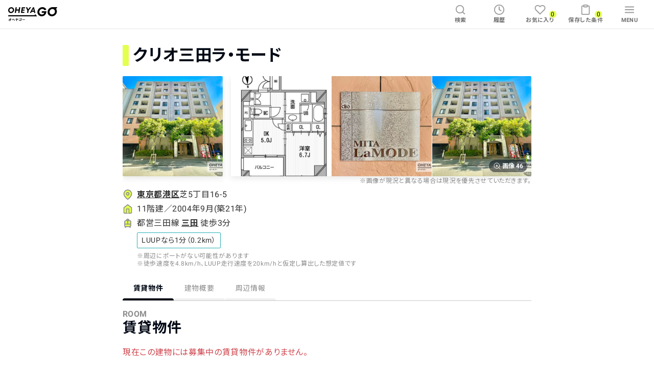

--- FILE ---
content_type: application/javascript
request_url: https://oheyago.jp/_next/static/chunks/main-ec452a6d6f035a1d.js
body_size: 43259
content:
(self.webpackChunk_N_E=self.webpackChunk_N_E||[]).push([[179],{19662:function(e,t,r){var n=r(17854),o=r(60614),i=r(66330),a=n.TypeError;e.exports=function(e){if(o(e))return e;throw a(i(e)+" is not a function")}},39483:function(e,t,r){var n=r(17854),o=r(4411),i=r(66330),a=n.TypeError;e.exports=function(e){if(o(e))return e;throw a(i(e)+" is not a constructor")}},96077:function(e,t,r){var n=r(17854),o=r(60614),i=n.String,a=n.TypeError;e.exports=function(e){if("object"==typeof e||o(e))return e;throw a("Can't set "+i(e)+" as a prototype")}},51223:function(e,t,r){var n=r(5112),o=r(70030),i=r(3070),a=n("unscopables"),s=Array.prototype;void 0==s[a]&&i.f(s,a,{configurable:!0,value:o(null)}),e.exports=function(e){s[a][e]=!0}},31530:function(e,t,r){"use strict";var n=r(28710).charAt;e.exports=function(e,t,r){return t+(r?n(e,t).length:1)}},25787:function(e,t,r){var n=r(17854),o=r(47976),i=n.TypeError;e.exports=function(e,t){if(o(t,e))return e;throw i("Incorrect invocation")}},19670:function(e,t,r){var n=r(17854),o=r(70111),i=n.String,a=n.TypeError;e.exports=function(e){if(o(e))return e;throw a(i(e)+" is not an object")}},48457:function(e,t,r){"use strict";var n=r(17854),o=r(49974),i=r(46916),a=r(47908),s=r(53411),c=r(97659),u=r(4411),l=r(26244),f=r(86135),h=r(18554),p=r(71246),d=n.Array;e.exports=function(e){var t=a(e),r=u(this),n=arguments.length,v=n>1?arguments[1]:void 0,g=void 0!==v;g&&(v=o(v,n>2?arguments[2]:void 0));var m,y,w,b,_,x,S=p(t),P=0;if(!S||this==d&&c(S))for(m=l(t),y=r?new this(m):d(m);m>P;P++)x=g?v(t[P],P):t[P],f(y,P,x);else for(_=(b=h(t,S)).next,y=r?new this:[];!(w=i(_,b)).done;P++)x=g?s(b,v,[w.value,P],!0):w.value,f(y,P,x);return y.length=P,y}},41318:function(e,t,r){var n=r(45656),o=r(51400),i=r(26244),a=function(e){return function(t,r,a){var s,c=n(t),u=i(c),l=o(a,u);if(e&&r!=r){for(;u>l;)if((s=c[l++])!=s)return!0}else for(;u>l;l++)if((e||l in c)&&c[l]===r)return e||l||0;return!e&&-1}};e.exports={includes:a(!0),indexOf:a(!1)}},9341:function(e,t,r){"use strict";var n=r(47293);e.exports=function(e,t){var r=[][e];return!!r&&n((function(){r.call(null,t||function(){return 1},1)}))}},53671:function(e,t,r){var n=r(17854),o=r(19662),i=r(47908),a=r(68361),s=r(26244),c=n.TypeError,u=function(e){return function(t,r,n,u){o(r);var l=i(t),f=a(l),h=s(l),p=e?h-1:0,d=e?-1:1;if(n<2)for(;;){if(p in f){u=f[p],p+=d;break}if(p+=d,e?p<0:h<=p)throw c("Reduce of empty array with no initial value")}for(;e?p>=0:h>p;p+=d)p in f&&(u=r(u,f[p],p,l));return u}};e.exports={left:u(!1),right:u(!0)}},41589:function(e,t,r){var n=r(17854),o=r(51400),i=r(26244),a=r(86135),s=n.Array,c=Math.max;e.exports=function(e,t,r){for(var n=i(e),u=o(t,n),l=o(void 0===r?n:r,n),f=s(c(l-u,0)),h=0;u<l;u++,h++)a(f,h,e[u]);return f.length=h,f}},50206:function(e,t,r){var n=r(1702);e.exports=n([].slice)},94362:function(e,t,r){var n=r(41589),o=Math.floor,i=function(e,t){var r=e.length,c=o(r/2);return r<8?a(e,t):s(e,i(n(e,0,c),t),i(n(e,c),t),t)},a=function(e,t){for(var r,n,o=e.length,i=1;i<o;){for(n=i,r=e[i];n&&t(e[n-1],r)>0;)e[n]=e[--n];n!==i++&&(e[n]=r)}return e},s=function(e,t,r,n){for(var o=t.length,i=r.length,a=0,s=0;a<o||s<i;)e[a+s]=a<o&&s<i?n(t[a],r[s])<=0?t[a++]:r[s++]:a<o?t[a++]:r[s++];return e};e.exports=i},53411:function(e,t,r){var n=r(19670),o=r(99212);e.exports=function(e,t,r,i){try{return i?t(n(r)[0],r[1]):t(r)}catch(a){o(e,"throw",a)}}},17072:function(e,t,r){var n=r(5112)("iterator"),o=!1;try{var i=0,a={next:function(){return{done:!!i++}},return:function(){o=!0}};a[n]=function(){return this},Array.from(a,(function(){throw 2}))}catch(s){}e.exports=function(e,t){if(!t&&!o)return!1;var r=!1;try{var i={};i[n]=function(){return{next:function(){return{done:r=!0}}}},e(i)}catch(s){}return r}},84326:function(e,t,r){var n=r(1702),o=n({}.toString),i=n("".slice);e.exports=function(e){return i(o(e),8,-1)}},70648:function(e,t,r){var n=r(17854),o=r(51694),i=r(60614),a=r(84326),s=r(5112)("toStringTag"),c=n.Object,u="Arguments"==a(function(){return arguments}());e.exports=o?a:function(e){var t,r,n;return void 0===e?"Undefined":null===e?"Null":"string"==typeof(r=function(e,t){try{return e[t]}catch(r){}}(t=c(e),s))?r:u?a(t):"Object"==(n=a(t))&&i(t.callee)?"Arguments":n}},99920:function(e,t,r){var n=r(92597),o=r(53887),i=r(31236),a=r(3070);e.exports=function(e,t,r){for(var s=o(t),c=a.f,u=i.f,l=0;l<s.length;l++){var f=s[l];n(e,f)||r&&n(r,f)||c(e,f,u(t,f))}}},84964:function(e,t,r){var n=r(5112)("match");e.exports=function(e){var t=/./;try{"/./"[e](t)}catch(r){try{return t[n]=!1,"/./"[e](t)}catch(o){}}return!1}},49920:function(e,t,r){var n=r(47293);e.exports=!n((function(){function e(){}return e.prototype.constructor=null,Object.getPrototypeOf(new e)!==e.prototype}))},24994:function(e,t,r){"use strict";var n=r(13383).IteratorPrototype,o=r(70030),i=r(79114),a=r(58003),s=r(97497),c=function(){return this};e.exports=function(e,t,r,u){var l=t+" Iterator";return e.prototype=o(n,{next:i(+!u,r)}),a(e,l,!1,!0),s[l]=c,e}},68880:function(e,t,r){var n=r(19781),o=r(3070),i=r(79114);e.exports=n?function(e,t,r){return o.f(e,t,i(1,r))}:function(e,t,r){return e[t]=r,e}},79114:function(e){e.exports=function(e,t){return{enumerable:!(1&e),configurable:!(2&e),writable:!(4&e),value:t}}},86135:function(e,t,r){"use strict";var n=r(34948),o=r(3070),i=r(79114);e.exports=function(e,t,r){var a=n(t);a in e?o.f(e,a,i(0,r)):e[a]=r}},70654:function(e,t,r){"use strict";var n=r(82109),o=r(46916),i=r(31913),a=r(76530),s=r(60614),c=r(24994),u=r(79518),l=r(27674),f=r(58003),h=r(68880),p=r(31320),d=r(5112),v=r(97497),g=r(13383),m=a.PROPER,y=a.CONFIGURABLE,w=g.IteratorPrototype,b=g.BUGGY_SAFARI_ITERATORS,_=d("iterator"),x="keys",S="values",P="entries",E=function(){return this};e.exports=function(e,t,r,a,d,g,R){c(r,t,a);var O,j,L,C=function(e){if(e===d&&k)return k;if(!b&&e in I)return I[e];switch(e){case x:case S:case P:return function(){return new r(this,e)}}return function(){return new r(this)}},A=t+" Iterator",T=!1,I=e.prototype,M=I[_]||I["@@iterator"]||d&&I[d],k=!b&&M||C(d),N="Array"==t&&I.entries||M;if(N&&(O=u(N.call(new e)))!==Object.prototype&&O.next&&(i||u(O)===w||(l?l(O,w):s(O[_])||p(O,_,E)),f(O,A,!0,!0),i&&(v[A]=E)),m&&d==S&&M&&M.name!==S&&(!i&&y?h(I,"name",S):(T=!0,k=function(){return o(M,this)})),d)if(j={values:C(S),keys:g?k:C(x),entries:C(P)},R)for(L in j)(b||T||!(L in I))&&p(I,L,j[L]);else n({target:t,proto:!0,forced:b||T},j);return i&&!R||I[_]===k||p(I,_,k,{name:d}),v[t]=k,j}},19781:function(e,t,r){var n=r(47293);e.exports=!n((function(){return 7!=Object.defineProperty({},1,{get:function(){return 7}})[1]}))},80317:function(e,t,r){var n=r(17854),o=r(70111),i=n.document,a=o(i)&&o(i.createElement);e.exports=function(e){return a?i.createElement(e):{}}},48324:function(e){e.exports={CSSRuleList:0,CSSStyleDeclaration:0,CSSValueList:0,ClientRectList:0,DOMRectList:0,DOMStringList:0,DOMTokenList:1,DataTransferItemList:0,FileList:0,HTMLAllCollection:0,HTMLCollection:0,HTMLFormElement:0,HTMLSelectElement:0,MediaList:0,MimeTypeArray:0,NamedNodeMap:0,NodeList:1,PaintRequestList:0,Plugin:0,PluginArray:0,SVGLengthList:0,SVGNumberList:0,SVGPathSegList:0,SVGPointList:0,SVGStringList:0,SVGTransformList:0,SourceBufferList:0,StyleSheetList:0,TextTrackCueList:0,TextTrackList:0,TouchList:0}},98509:function(e,t,r){var n=r(80317)("span").classList,o=n&&n.constructor&&n.constructor.prototype;e.exports=o===Object.prototype?void 0:o},68886:function(e,t,r){var n=r(88113).match(/firefox\/(\d+)/i);e.exports=!!n&&+n[1]},7871:function(e){e.exports="object"==typeof window},30256:function(e,t,r){var n=r(88113);e.exports=/MSIE|Trident/.test(n)},71528:function(e,t,r){var n=r(88113),o=r(17854);e.exports=/ipad|iphone|ipod/i.test(n)&&void 0!==o.Pebble},6833:function(e,t,r){var n=r(88113);e.exports=/(?:ipad|iphone|ipod).*applewebkit/i.test(n)},35268:function(e,t,r){var n=r(84326),o=r(17854);e.exports="process"==n(o.process)},71036:function(e,t,r){var n=r(88113);e.exports=/web0s(?!.*chrome)/i.test(n)},88113:function(e,t,r){var n=r(35005);e.exports=n("navigator","userAgent")||""},7392:function(e,t,r){var n,o,i=r(17854),a=r(88113),s=i.process,c=i.Deno,u=s&&s.versions||c&&c.version,l=u&&u.v8;l&&(o=(n=l.split("."))[0]>0&&n[0]<4?1:+(n[0]+n[1])),!o&&a&&(!(n=a.match(/Edge\/(\d+)/))||n[1]>=74)&&(n=a.match(/Chrome\/(\d+)/))&&(o=+n[1]),e.exports=o},98008:function(e,t,r){var n=r(88113).match(/AppleWebKit\/(\d+)\./);e.exports=!!n&&+n[1]},80748:function(e){e.exports=["constructor","hasOwnProperty","isPrototypeOf","propertyIsEnumerable","toLocaleString","toString","valueOf"]},82109:function(e,t,r){var n=r(17854),o=r(31236).f,i=r(68880),a=r(31320),s=r(83505),c=r(99920),u=r(54705);e.exports=function(e,t){var r,l,f,h,p,d=e.target,v=e.global,g=e.stat;if(r=v?n:g?n[d]||s(d,{}):(n[d]||{}).prototype)for(l in t){if(h=t[l],f=e.noTargetGet?(p=o(r,l))&&p.value:r[l],!u(v?l:d+(g?".":"#")+l,e.forced)&&void 0!==f){if(typeof h==typeof f)continue;c(h,f)}(e.sham||f&&f.sham)&&i(h,"sham",!0),a(r,l,h,e)}}},47293:function(e){e.exports=function(e){try{return!!e()}catch(t){return!0}}},27007:function(e,t,r){"use strict";r(74916);var n=r(1702),o=r(31320),i=r(22261),a=r(47293),s=r(5112),c=r(68880),u=s("species"),l=RegExp.prototype;e.exports=function(e,t,r,f){var h=s(e),p=!a((function(){var t={};return t[h]=function(){return 7},7!=""[e](t)})),d=p&&!a((function(){var t=!1,r=/a/;return"split"===e&&((r={}).constructor={},r.constructor[u]=function(){return r},r.flags="",r[h]=/./[h]),r.exec=function(){return t=!0,null},r[h](""),!t}));if(!p||!d||r){var v=n(/./[h]),g=t(h,""[e],(function(e,t,r,o,a){var s=n(e),c=t.exec;return c===i||c===l.exec?p&&!a?{done:!0,value:v(t,r,o)}:{done:!0,value:s(r,t,o)}:{done:!1}}));o(String.prototype,e,g[0]),o(l,h,g[1])}f&&c(l[h],"sham",!0)}},22104:function(e,t,r){var n=r(34374),o=Function.prototype,i=o.apply,a=o.call;e.exports="object"==typeof Reflect&&Reflect.apply||(n?a.bind(i):function(){return a.apply(i,arguments)})},49974:function(e,t,r){var n=r(1702),o=r(19662),i=r(34374),a=n(n.bind);e.exports=function(e,t){return o(e),void 0===t?e:i?a(e,t):function(){return e.apply(t,arguments)}}},34374:function(e,t,r){var n=r(47293);e.exports=!n((function(){var e=function(){}.bind();return"function"!=typeof e||e.hasOwnProperty("prototype")}))},46916:function(e,t,r){var n=r(34374),o=Function.prototype.call;e.exports=n?o.bind(o):function(){return o.apply(o,arguments)}},76530:function(e,t,r){var n=r(19781),o=r(92597),i=Function.prototype,a=n&&Object.getOwnPropertyDescriptor,s=o(i,"name"),c=s&&"something"===function(){}.name,u=s&&(!n||n&&a(i,"name").configurable);e.exports={EXISTS:s,PROPER:c,CONFIGURABLE:u}},1702:function(e,t,r){var n=r(34374),o=Function.prototype,i=o.bind,a=o.call,s=n&&i.bind(a,a);e.exports=n?function(e){return e&&s(e)}:function(e){return e&&function(){return a.apply(e,arguments)}}},35005:function(e,t,r){var n=r(17854),o=r(60614),i=function(e){return o(e)?e:void 0};e.exports=function(e,t){return arguments.length<2?i(n[e]):n[e]&&n[e][t]}},71246:function(e,t,r){var n=r(70648),o=r(58173),i=r(97497),a=r(5112)("iterator");e.exports=function(e){if(void 0!=e)return o(e,a)||o(e,"@@iterator")||i[n(e)]}},18554:function(e,t,r){var n=r(17854),o=r(46916),i=r(19662),a=r(19670),s=r(66330),c=r(71246),u=n.TypeError;e.exports=function(e,t){var r=arguments.length<2?c(e):t;if(i(r))return a(o(r,e));throw u(s(e)+" is not iterable")}},58173:function(e,t,r){var n=r(19662);e.exports=function(e,t){var r=e[t];return null==r?void 0:n(r)}},10647:function(e,t,r){var n=r(1702),o=r(47908),i=Math.floor,a=n("".charAt),s=n("".replace),c=n("".slice),u=/\$([$&'`]|\d{1,2}|<[^>]*>)/g,l=/\$([$&'`]|\d{1,2})/g;e.exports=function(e,t,r,n,f,h){var p=r+e.length,d=n.length,v=l;return void 0!==f&&(f=o(f),v=u),s(h,v,(function(o,s){var u;switch(a(s,0)){case"$":return"$";case"&":return e;case"`":return c(t,0,r);case"'":return c(t,p);case"<":u=f[c(s,1,-1)];break;default:var l=+s;if(0===l)return o;if(l>d){var h=i(l/10);return 0===h?o:h<=d?void 0===n[h-1]?a(s,1):n[h-1]+a(s,1):o}u=n[l-1]}return void 0===u?"":u}))}},17854:function(e,t,r){var n=function(e){return e&&e.Math==Math&&e};e.exports=n("object"==typeof globalThis&&globalThis)||n("object"==typeof window&&window)||n("object"==typeof self&&self)||n("object"==typeof r.g&&r.g)||function(){return this}()||Function("return this")()},92597:function(e,t,r){var n=r(1702),o=r(47908),i=n({}.hasOwnProperty);e.exports=Object.hasOwn||function(e,t){return i(o(e),t)}},3501:function(e){e.exports={}},842:function(e,t,r){var n=r(17854);e.exports=function(e,t){var r=n.console;r&&r.error&&(1==arguments.length?r.error(e):r.error(e,t))}},60490:function(e,t,r){var n=r(35005);e.exports=n("document","documentElement")},64664:function(e,t,r){var n=r(19781),o=r(47293),i=r(80317);e.exports=!n&&!o((function(){return 7!=Object.defineProperty(i("div"),"a",{get:function(){return 7}}).a}))},68361:function(e,t,r){var n=r(17854),o=r(1702),i=r(47293),a=r(84326),s=n.Object,c=o("".split);e.exports=i((function(){return!s("z").propertyIsEnumerable(0)}))?function(e){return"String"==a(e)?c(e,""):s(e)}:s},79587:function(e,t,r){var n=r(60614),o=r(70111),i=r(27674);e.exports=function(e,t,r){var a,s;return i&&n(a=t.constructor)&&a!==r&&o(s=a.prototype)&&s!==r.prototype&&i(e,s),e}},42788:function(e,t,r){var n=r(1702),o=r(60614),i=r(5465),a=n(Function.toString);o(i.inspectSource)||(i.inspectSource=function(e){return a(e)}),e.exports=i.inspectSource},29909:function(e,t,r){var n,o,i,a=r(68536),s=r(17854),c=r(1702),u=r(70111),l=r(68880),f=r(92597),h=r(5465),p=r(6200),d=r(3501),v="Object already initialized",g=s.TypeError,m=s.WeakMap;if(a||h.state){var y=h.state||(h.state=new m),w=c(y.get),b=c(y.has),_=c(y.set);n=function(e,t){if(b(y,e))throw new g(v);return t.facade=e,_(y,e,t),t},o=function(e){return w(y,e)||{}},i=function(e){return b(y,e)}}else{var x=p("state");d[x]=!0,n=function(e,t){if(f(e,x))throw new g(v);return t.facade=e,l(e,x,t),t},o=function(e){return f(e,x)?e[x]:{}},i=function(e){return f(e,x)}}e.exports={set:n,get:o,has:i,enforce:function(e){return i(e)?o(e):n(e,{})},getterFor:function(e){return function(t){var r;if(!u(t)||(r=o(t)).type!==e)throw g("Incompatible receiver, "+e+" required");return r}}}},97659:function(e,t,r){var n=r(5112),o=r(97497),i=n("iterator"),a=Array.prototype;e.exports=function(e){return void 0!==e&&(o.Array===e||a[i]===e)}},60614:function(e){e.exports=function(e){return"function"==typeof e}},4411:function(e,t,r){var n=r(1702),o=r(47293),i=r(60614),a=r(70648),s=r(35005),c=r(42788),u=function(){},l=[],f=s("Reflect","construct"),h=/^\s*(?:class|function)\b/,p=n(h.exec),d=!h.exec(u),v=function(e){if(!i(e))return!1;try{return f(u,l,e),!0}catch(t){return!1}},g=function(e){if(!i(e))return!1;switch(a(e)){case"AsyncFunction":case"GeneratorFunction":case"AsyncGeneratorFunction":return!1}try{return d||!!p(h,c(e))}catch(t){return!0}};g.sham=!0,e.exports=!f||o((function(){var e;return v(v.call)||!v(Object)||!v((function(){e=!0}))||e}))?g:v},54705:function(e,t,r){var n=r(47293),o=r(60614),i=/#|\.prototype\./,a=function(e,t){var r=c[s(e)];return r==l||r!=u&&(o(t)?n(t):!!t)},s=a.normalize=function(e){return String(e).replace(i,".").toLowerCase()},c=a.data={},u=a.NATIVE="N",l=a.POLYFILL="P";e.exports=a},70111:function(e,t,r){var n=r(60614);e.exports=function(e){return"object"==typeof e?null!==e:n(e)}},31913:function(e){e.exports=!1},47850:function(e,t,r){var n=r(70111),o=r(84326),i=r(5112)("match");e.exports=function(e){var t;return n(e)&&(void 0!==(t=e[i])?!!t:"RegExp"==o(e))}},52190:function(e,t,r){var n=r(17854),o=r(35005),i=r(60614),a=r(47976),s=r(43307),c=n.Object;e.exports=s?function(e){return"symbol"==typeof e}:function(e){var t=o("Symbol");return i(t)&&a(t.prototype,c(e))}},20408:function(e,t,r){var n=r(17854),o=r(49974),i=r(46916),a=r(19670),s=r(66330),c=r(97659),u=r(26244),l=r(47976),f=r(18554),h=r(71246),p=r(99212),d=n.TypeError,v=function(e,t){this.stopped=e,this.result=t},g=v.prototype;e.exports=function(e,t,r){var n,m,y,w,b,_,x,S=r&&r.that,P=!(!r||!r.AS_ENTRIES),E=!(!r||!r.IS_ITERATOR),R=!(!r||!r.INTERRUPTED),O=o(t,S),j=function(e){return n&&p(n,"normal",e),new v(!0,e)},L=function(e){return P?(a(e),R?O(e[0],e[1],j):O(e[0],e[1])):R?O(e,j):O(e)};if(E)n=e;else{if(!(m=h(e)))throw d(s(e)+" is not iterable");if(c(m)){for(y=0,w=u(e);w>y;y++)if((b=L(e[y]))&&l(g,b))return b;return new v(!1)}n=f(e,m)}for(_=n.next;!(x=i(_,n)).done;){try{b=L(x.value)}catch(C){p(n,"throw",C)}if("object"==typeof b&&b&&l(g,b))return b}return new v(!1)}},99212:function(e,t,r){var n=r(46916),o=r(19670),i=r(58173);e.exports=function(e,t,r){var a,s;o(e);try{if(!(a=i(e,"return"))){if("throw"===t)throw r;return r}a=n(a,e)}catch(c){s=!0,a=c}if("throw"===t)throw r;if(s)throw a;return o(a),r}},13383:function(e,t,r){"use strict";var n,o,i,a=r(47293),s=r(60614),c=r(70030),u=r(79518),l=r(31320),f=r(5112),h=r(31913),p=f("iterator"),d=!1;[].keys&&("next"in(i=[].keys())?(o=u(u(i)))!==Object.prototype&&(n=o):d=!0),void 0==n||a((function(){var e={};return n[p].call(e)!==e}))?n={}:h&&(n=c(n)),s(n[p])||l(n,p,(function(){return this})),e.exports={IteratorPrototype:n,BUGGY_SAFARI_ITERATORS:d}},97497:function(e){e.exports={}},26244:function(e,t,r){var n=r(17466);e.exports=function(e){return n(e.length)}},95948:function(e,t,r){var n,o,i,a,s,c,u,l,f=r(17854),h=r(49974),p=r(31236).f,d=r(20261).set,v=r(6833),g=r(71528),m=r(71036),y=r(35268),w=f.MutationObserver||f.WebKitMutationObserver,b=f.document,_=f.process,x=f.Promise,S=p(f,"queueMicrotask"),P=S&&S.value;P||(n=function(){var e,t;for(y&&(e=_.domain)&&e.exit();o;){t=o.fn,o=o.next;try{t()}catch(r){throw o?a():i=void 0,r}}i=void 0,e&&e.enter()},v||y||m||!w||!b?!g&&x&&x.resolve?((u=x.resolve(void 0)).constructor=x,l=h(u.then,u),a=function(){l(n)}):y?a=function(){_.nextTick(n)}:(d=h(d,f),a=function(){d(n)}):(s=!0,c=b.createTextNode(""),new w(n).observe(c,{characterData:!0}),a=function(){c.data=s=!s})),e.exports=P||function(e){var t={fn:e,next:void 0};i&&(i.next=t),o||(o=t,a()),i=t}},13366:function(e,t,r){var n=r(17854);e.exports=n.Promise},30133:function(e,t,r){var n=r(7392),o=r(47293);e.exports=!!Object.getOwnPropertySymbols&&!o((function(){var e=Symbol();return!String(e)||!(Object(e)instanceof Symbol)||!Symbol.sham&&n&&n<41}))},590:function(e,t,r){var n=r(47293),o=r(5112),i=r(31913),a=o("iterator");e.exports=!n((function(){var e=new URL("b?a=1&b=2&c=3","http://a"),t=e.searchParams,r="";return e.pathname="c%20d",t.forEach((function(e,n){t.delete("b"),r+=n+e})),i&&!e.toJSON||!t.sort||"http://a/c%20d?a=1&c=3"!==e.href||"3"!==t.get("c")||"a=1"!==String(new URLSearchParams("?a=1"))||!t[a]||"a"!==new URL("https://a@b").username||"b"!==new URLSearchParams(new URLSearchParams("a=b")).get("a")||"xn--e1aybc"!==new URL("http://\u0442\u0435\u0441\u0442").host||"#%D0%B1"!==new URL("http://a#\u0431").hash||"a1c3"!==r||"x"!==new URL("http://x",void 0).host}))},68536:function(e,t,r){var n=r(17854),o=r(60614),i=r(42788),a=n.WeakMap;e.exports=o(a)&&/native code/.test(i(a))},78523:function(e,t,r){"use strict";var n=r(19662),o=function(e){var t,r;this.promise=new e((function(e,n){if(void 0!==t||void 0!==r)throw TypeError("Bad Promise constructor");t=e,r=n})),this.resolve=n(t),this.reject=n(r)};e.exports.f=function(e){return new o(e)}},3929:function(e,t,r){var n=r(17854),o=r(47850),i=n.TypeError;e.exports=function(e){if(o(e))throw i("The method doesn't accept regular expressions");return e}},21574:function(e,t,r){"use strict";var n=r(19781),o=r(1702),i=r(46916),a=r(47293),s=r(81956),c=r(25181),u=r(55296),l=r(47908),f=r(68361),h=Object.assign,p=Object.defineProperty,d=o([].concat);e.exports=!h||a((function(){if(n&&1!==h({b:1},h(p({},"a",{enumerable:!0,get:function(){p(this,"b",{value:3,enumerable:!1})}}),{b:2})).b)return!0;var e={},t={},r=Symbol(),o="abcdefghijklmnopqrst";return e[r]=7,o.split("").forEach((function(e){t[e]=e})),7!=h({},e)[r]||s(h({},t)).join("")!=o}))?function(e,t){for(var r=l(e),o=arguments.length,a=1,h=c.f,p=u.f;o>a;)for(var v,g=f(arguments[a++]),m=h?d(s(g),h(g)):s(g),y=m.length,w=0;y>w;)v=m[w++],n&&!i(p,g,v)||(r[v]=g[v]);return r}:h},70030:function(e,t,r){var n,o=r(19670),i=r(36048),a=r(80748),s=r(3501),c=r(60490),u=r(80317),l=r(6200),f=l("IE_PROTO"),h=function(){},p=function(e){return"<script>"+e+"</"+"script>"},d=function(e){e.write(p("")),e.close();var t=e.parentWindow.Object;return e=null,t},v=function(){try{n=new ActiveXObject("htmlfile")}catch(t){}v="undefined"!=typeof document?document.domain&&n?d(n):function(){var e,t=u("iframe");return t.style.display="none",c.appendChild(t),t.src=String("javascript:"),(e=t.contentWindow.document).open(),e.write(p("document.F=Object")),e.close(),e.F}():d(n);for(var e=a.length;e--;)delete v.prototype[a[e]];return v()};s[f]=!0,e.exports=Object.create||function(e,t){var r;return null!==e?(h.prototype=o(e),r=new h,h.prototype=null,r[f]=e):r=v(),void 0===t?r:i.f(r,t)}},36048:function(e,t,r){var n=r(19781),o=r(3353),i=r(3070),a=r(19670),s=r(45656),c=r(81956);t.f=n&&!o?Object.defineProperties:function(e,t){a(e);for(var r,n=s(t),o=c(t),u=o.length,l=0;u>l;)i.f(e,r=o[l++],n[r]);return e}},3070:function(e,t,r){var n=r(17854),o=r(19781),i=r(64664),a=r(3353),s=r(19670),c=r(34948),u=n.TypeError,l=Object.defineProperty,f=Object.getOwnPropertyDescriptor,h="enumerable",p="configurable",d="writable";t.f=o?a?function(e,t,r){if(s(e),t=c(t),s(r),"function"===typeof e&&"prototype"===t&&"value"in r&&d in r&&!r.writable){var n=f(e,t);n&&n.writable&&(e[t]=r.value,r={configurable:p in r?r.configurable:n.configurable,enumerable:h in r?r.enumerable:n.enumerable,writable:!1})}return l(e,t,r)}:l:function(e,t,r){if(s(e),t=c(t),s(r),i)try{return l(e,t,r)}catch(n){}if("get"in r||"set"in r)throw u("Accessors not supported");return"value"in r&&(e[t]=r.value),e}},31236:function(e,t,r){var n=r(19781),o=r(46916),i=r(55296),a=r(79114),s=r(45656),c=r(34948),u=r(92597),l=r(64664),f=Object.getOwnPropertyDescriptor;t.f=n?f:function(e,t){if(e=s(e),t=c(t),l)try{return f(e,t)}catch(r){}if(u(e,t))return a(!o(i.f,e,t),e[t])}},8006:function(e,t,r){var n=r(16324),o=r(80748).concat("length","prototype");t.f=Object.getOwnPropertyNames||function(e){return n(e,o)}},25181:function(e,t){t.f=Object.getOwnPropertySymbols},79518:function(e,t,r){var n=r(17854),o=r(92597),i=r(60614),a=r(47908),s=r(6200),c=r(49920),u=s("IE_PROTO"),l=n.Object,f=l.prototype;e.exports=c?l.getPrototypeOf:function(e){var t=a(e);if(o(t,u))return t[u];var r=t.constructor;return i(r)&&t instanceof r?r.prototype:t instanceof l?f:null}},47976:function(e,t,r){var n=r(1702);e.exports=n({}.isPrototypeOf)},16324:function(e,t,r){var n=r(1702),o=r(92597),i=r(45656),a=r(41318).indexOf,s=r(3501),c=n([].push);e.exports=function(e,t){var r,n=i(e),u=0,l=[];for(r in n)!o(s,r)&&o(n,r)&&c(l,r);for(;t.length>u;)o(n,r=t[u++])&&(~a(l,r)||c(l,r));return l}},81956:function(e,t,r){var n=r(16324),o=r(80748);e.exports=Object.keys||function(e){return n(e,o)}},55296:function(e,t){"use strict";var r={}.propertyIsEnumerable,n=Object.getOwnPropertyDescriptor,o=n&&!r.call({1:2},1);t.f=o?function(e){var t=n(this,e);return!!t&&t.enumerable}:r},27674:function(e,t,r){var n=r(1702),o=r(19670),i=r(96077);e.exports=Object.setPrototypeOf||("__proto__"in{}?function(){var e,t=!1,r={};try{(e=n(Object.getOwnPropertyDescriptor(Object.prototype,"__proto__").set))(r,[]),t=r instanceof Array}catch(a){}return function(r,n){return o(r),i(n),t?e(r,n):r.__proto__=n,r}}():void 0)},92140:function(e,t,r){var n=r(17854),o=r(46916),i=r(60614),a=r(70111),s=n.TypeError;e.exports=function(e,t){var r,n;if("string"===t&&i(r=e.toString)&&!a(n=o(r,e)))return n;if(i(r=e.valueOf)&&!a(n=o(r,e)))return n;if("string"!==t&&i(r=e.toString)&&!a(n=o(r,e)))return n;throw s("Can't convert object to primitive value")}},53887:function(e,t,r){var n=r(35005),o=r(1702),i=r(8006),a=r(25181),s=r(19670),c=o([].concat);e.exports=n("Reflect","ownKeys")||function(e){var t=i.f(s(e)),r=a.f;return r?c(t,r(e)):t}},12534:function(e){e.exports=function(e){try{return{error:!1,value:e()}}catch(t){return{error:!0,value:t}}}},69478:function(e,t,r){var n=r(19670),o=r(70111),i=r(78523);e.exports=function(e,t){if(n(e),o(t)&&t.constructor===e)return t;var r=i.f(e);return(0,r.resolve)(t),r.promise}},18572:function(e){var t=function(){this.head=null,this.tail=null};t.prototype={add:function(e){var t={item:e,next:null};this.head?this.tail.next=t:this.head=t,this.tail=t},get:function(){var e=this.head;if(e)return this.head=e.next,this.tail===e&&(this.tail=null),e.item}},e.exports=t},12248:function(e,t,r){var n=r(31320);e.exports=function(e,t,r){for(var o in t)n(e,o,t[o],r);return e}},31320:function(e,t,r){var n=r(17854),o=r(60614),i=r(92597),a=r(68880),s=r(83505),c=r(42788),u=r(29909),l=r(76530).CONFIGURABLE,f=u.get,h=u.enforce,p=String(String).split("String");(e.exports=function(e,t,r,c){var u,f=!!c&&!!c.unsafe,d=!!c&&!!c.enumerable,v=!!c&&!!c.noTargetGet,g=c&&void 0!==c.name?c.name:t;o(r)&&("Symbol("===String(g).slice(0,7)&&(g="["+String(g).replace(/^Symbol\(([^)]*)\)/,"$1")+"]"),(!i(r,"name")||l&&r.name!==g)&&a(r,"name",g),(u=h(r)).source||(u.source=p.join("string"==typeof g?g:""))),e!==n?(f?!v&&e[t]&&(d=!0):delete e[t],d?e[t]=r:a(e,t,r)):d?e[t]=r:s(t,r)})(Function.prototype,"toString",(function(){return o(this)&&f(this).source||c(this)}))},97651:function(e,t,r){var n=r(17854),o=r(46916),i=r(19670),a=r(60614),s=r(84326),c=r(22261),u=n.TypeError;e.exports=function(e,t){var r=e.exec;if(a(r)){var n=o(r,e,t);return null!==n&&i(n),n}if("RegExp"===s(e))return o(c,e,t);throw u("RegExp#exec called on incompatible receiver")}},22261:function(e,t,r){"use strict";var n=r(46916),o=r(1702),i=r(41340),a=r(67066),s=r(52999),c=r(72309),u=r(70030),l=r(29909).get,f=r(9441),h=r(38173),p=c("native-string-replace",String.prototype.replace),d=RegExp.prototype.exec,v=d,g=o("".charAt),m=o("".indexOf),y=o("".replace),w=o("".slice),b=function(){var e=/a/,t=/b*/g;return n(d,e,"a"),n(d,t,"a"),0!==e.lastIndex||0!==t.lastIndex}(),_=s.BROKEN_CARET,x=void 0!==/()??/.exec("")[1];(b||x||_||f||h)&&(v=function(e){var t,r,o,s,c,f,h,S=this,P=l(S),E=i(e),R=P.raw;if(R)return R.lastIndex=S.lastIndex,t=n(v,R,E),S.lastIndex=R.lastIndex,t;var O=P.groups,j=_&&S.sticky,L=n(a,S),C=S.source,A=0,T=E;if(j&&(L=y(L,"y",""),-1===m(L,"g")&&(L+="g"),T=w(E,S.lastIndex),S.lastIndex>0&&(!S.multiline||S.multiline&&"\n"!==g(E,S.lastIndex-1))&&(C="(?: "+C+")",T=" "+T,A++),r=new RegExp("^(?:"+C+")",L)),x&&(r=new RegExp("^"+C+"$(?!\\s)",L)),b&&(o=S.lastIndex),s=n(d,j?r:S,T),j?s?(s.input=w(s.input,A),s[0]=w(s[0],A),s.index=S.lastIndex,S.lastIndex+=s[0].length):S.lastIndex=0:b&&s&&(S.lastIndex=S.global?s.index+s[0].length:o),x&&s&&s.length>1&&n(p,s[0],r,(function(){for(c=1;c<arguments.length-2;c++)void 0===arguments[c]&&(s[c]=void 0)})),s&&O)for(s.groups=f=u(null),c=0;c<O.length;c++)f[(h=O[c])[0]]=s[h[1]];return s}),e.exports=v},67066:function(e,t,r){"use strict";var n=r(19670);e.exports=function(){var e=n(this),t="";return e.global&&(t+="g"),e.ignoreCase&&(t+="i"),e.multiline&&(t+="m"),e.dotAll&&(t+="s"),e.unicode&&(t+="u"),e.sticky&&(t+="y"),t}},52999:function(e,t,r){var n=r(47293),o=r(17854).RegExp,i=n((function(){var e=o("a","y");return e.lastIndex=2,null!=e.exec("abcd")})),a=i||n((function(){return!o("a","y").sticky})),s=i||n((function(){var e=o("^r","gy");return e.lastIndex=2,null!=e.exec("str")}));e.exports={BROKEN_CARET:s,MISSED_STICKY:a,UNSUPPORTED_Y:i}},9441:function(e,t,r){var n=r(47293),o=r(17854).RegExp;e.exports=n((function(){var e=o(".","s");return!(e.dotAll&&e.exec("\n")&&"s"===e.flags)}))},38173:function(e,t,r){var n=r(47293),o=r(17854).RegExp;e.exports=n((function(){var e=o("(?<a>b)","g");return"b"!==e.exec("b").groups.a||"bc"!=="b".replace(e,"$<a>c")}))},84488:function(e,t,r){var n=r(17854).TypeError;e.exports=function(e){if(void 0==e)throw n("Can't call method on "+e);return e}},81150:function(e){e.exports=Object.is||function(e,t){return e===t?0!==e||1/e===1/t:e!=e&&t!=t}},83505:function(e,t,r){var n=r(17854),o=Object.defineProperty;e.exports=function(e,t){try{o(n,e,{value:t,configurable:!0,writable:!0})}catch(r){n[e]=t}return t}},96340:function(e,t,r){"use strict";var n=r(35005),o=r(3070),i=r(5112),a=r(19781),s=i("species");e.exports=function(e){var t=n(e),r=o.f;a&&t&&!t[s]&&r(t,s,{configurable:!0,get:function(){return this}})}},58003:function(e,t,r){var n=r(3070).f,o=r(92597),i=r(5112)("toStringTag");e.exports=function(e,t,r){e&&!r&&(e=e.prototype),e&&!o(e,i)&&n(e,i,{configurable:!0,value:t})}},6200:function(e,t,r){var n=r(72309),o=r(69711),i=n("keys");e.exports=function(e){return i[e]||(i[e]=o(e))}},5465:function(e,t,r){var n=r(17854),o=r(83505),i="__core-js_shared__",a=n[i]||o(i,{});e.exports=a},72309:function(e,t,r){var n=r(31913),o=r(5465);(e.exports=function(e,t){return o[e]||(o[e]=void 0!==t?t:{})})("versions",[]).push({version:"3.21.1",mode:n?"pure":"global",copyright:"\xa9 2014-2022 Denis Pushkarev (zloirock.ru)",license:"https://github.com/zloirock/core-js/blob/v3.21.1/LICENSE",source:"https://github.com/zloirock/core-js"})},36707:function(e,t,r){var n=r(19670),o=r(39483),i=r(5112)("species");e.exports=function(e,t){var r,a=n(e).constructor;return void 0===a||void 0==(r=n(a)[i])?t:o(r)}},28710:function(e,t,r){var n=r(1702),o=r(19303),i=r(41340),a=r(84488),s=n("".charAt),c=n("".charCodeAt),u=n("".slice),l=function(e){return function(t,r){var n,l,f=i(a(t)),h=o(r),p=f.length;return h<0||h>=p?e?"":void 0:(n=c(f,h))<55296||n>56319||h+1===p||(l=c(f,h+1))<56320||l>57343?e?s(f,h):n:e?u(f,h,h+2):l-56320+(n-55296<<10)+65536}};e.exports={codeAt:l(!1),charAt:l(!0)}},33197:function(e,t,r){"use strict";var n=r(17854),o=r(1702),i=2147483647,a=/[^\0-\u007E]/,s=/[.\u3002\uFF0E\uFF61]/g,c="Overflow: input needs wider integers to process",u=n.RangeError,l=o(s.exec),f=Math.floor,h=String.fromCharCode,p=o("".charCodeAt),d=o([].join),v=o([].push),g=o("".replace),m=o("".split),y=o("".toLowerCase),w=function(e){return e+22+75*(e<26)},b=function(e,t,r){var n=0;for(e=r?f(e/700):e>>1,e+=f(e/t);e>455;)e=f(e/35),n+=36;return f(n+36*e/(e+38))},_=function(e){var t=[];e=function(e){for(var t=[],r=0,n=e.length;r<n;){var o=p(e,r++);if(o>=55296&&o<=56319&&r<n){var i=p(e,r++);56320==(64512&i)?v(t,((1023&o)<<10)+(1023&i)+65536):(v(t,o),r--)}else v(t,o)}return t}(e);var r,n,o=e.length,a=128,s=0,l=72;for(r=0;r<e.length;r++)(n=e[r])<128&&v(t,h(n));var g=t.length,m=g;for(g&&v(t,"-");m<o;){var y=i;for(r=0;r<e.length;r++)(n=e[r])>=a&&n<y&&(y=n);var _=m+1;if(y-a>f((i-s)/_))throw u(c);for(s+=(y-a)*_,a=y,r=0;r<e.length;r++){if((n=e[r])<a&&++s>i)throw u(c);if(n==a){for(var x=s,S=36;;){var P=S<=l?1:S>=l+26?26:S-l;if(x<P)break;var E=x-P,R=36-P;v(t,h(w(P+E%R))),x=f(E/R),S+=36}v(t,h(w(x))),l=b(s,_,m==g),s=0,m++}}s++,a++}return d(t,"")};e.exports=function(e){var t,r,n=[],o=m(g(y(e),s,"."),".");for(t=0;t<o.length;t++)r=o[t],v(n,l(a,r)?"xn--"+_(r):r);return d(n,".")}},20261:function(e,t,r){var n,o,i,a,s=r(17854),c=r(22104),u=r(49974),l=r(60614),f=r(92597),h=r(47293),p=r(60490),d=r(50206),v=r(80317),g=r(48053),m=r(6833),y=r(35268),w=s.setImmediate,b=s.clearImmediate,_=s.process,x=s.Dispatch,S=s.Function,P=s.MessageChannel,E=s.String,R=0,O={},j="onreadystatechange";try{n=s.location}catch(I){}var L=function(e){if(f(O,e)){var t=O[e];delete O[e],t()}},C=function(e){return function(){L(e)}},A=function(e){L(e.data)},T=function(e){s.postMessage(E(e),n.protocol+"//"+n.host)};w&&b||(w=function(e){g(arguments.length,1);var t=l(e)?e:S(e),r=d(arguments,1);return O[++R]=function(){c(t,void 0,r)},o(R),R},b=function(e){delete O[e]},y?o=function(e){_.nextTick(C(e))}:x&&x.now?o=function(e){x.now(C(e))}:P&&!m?(a=(i=new P).port2,i.port1.onmessage=A,o=u(a.postMessage,a)):s.addEventListener&&l(s.postMessage)&&!s.importScripts&&n&&"file:"!==n.protocol&&!h(T)?(o=T,s.addEventListener("message",A,!1)):o=j in v("script")?function(e){p.appendChild(v("script")).onreadystatechange=function(){p.removeChild(this),L(e)}}:function(e){setTimeout(C(e),0)}),e.exports={set:w,clear:b}},51400:function(e,t,r){var n=r(19303),o=Math.max,i=Math.min;e.exports=function(e,t){var r=n(e);return r<0?o(r+t,0):i(r,t)}},45656:function(e,t,r){var n=r(68361),o=r(84488);e.exports=function(e){return n(o(e))}},19303:function(e){var t=Math.ceil,r=Math.floor;e.exports=function(e){var n=+e;return n!==n||0===n?0:(n>0?r:t)(n)}},17466:function(e,t,r){var n=r(19303),o=Math.min;e.exports=function(e){return e>0?o(n(e),9007199254740991):0}},47908:function(e,t,r){var n=r(17854),o=r(84488),i=n.Object;e.exports=function(e){return i(o(e))}},57593:function(e,t,r){var n=r(17854),o=r(46916),i=r(70111),a=r(52190),s=r(58173),c=r(92140),u=r(5112),l=n.TypeError,f=u("toPrimitive");e.exports=function(e,t){if(!i(e)||a(e))return e;var r,n=s(e,f);if(n){if(void 0===t&&(t="default"),r=o(n,e,t),!i(r)||a(r))return r;throw l("Can't convert object to primitive value")}return void 0===t&&(t="number"),c(e,t)}},34948:function(e,t,r){var n=r(57593),o=r(52190);e.exports=function(e){var t=n(e,"string");return o(t)?t:t+""}},51694:function(e,t,r){var n={};n[r(5112)("toStringTag")]="z",e.exports="[object z]"===String(n)},41340:function(e,t,r){var n=r(17854),o=r(70648),i=n.String;e.exports=function(e){if("Symbol"===o(e))throw TypeError("Cannot convert a Symbol value to a string");return i(e)}},66330:function(e,t,r){var n=r(17854).String;e.exports=function(e){try{return n(e)}catch(t){return"Object"}}},69711:function(e,t,r){var n=r(1702),o=0,i=Math.random(),a=n(1..toString);e.exports=function(e){return"Symbol("+(void 0===e?"":e)+")_"+a(++o+i,36)}},43307:function(e,t,r){var n=r(30133);e.exports=n&&!Symbol.sham&&"symbol"==typeof Symbol.iterator},3353:function(e,t,r){var n=r(19781),o=r(47293);e.exports=n&&o((function(){return 42!=Object.defineProperty((function(){}),"prototype",{value:42,writable:!1}).prototype}))},48053:function(e,t,r){var n=r(17854).TypeError;e.exports=function(e,t){if(e<t)throw n("Not enough arguments");return e}},5112:function(e,t,r){var n=r(17854),o=r(72309),i=r(92597),a=r(69711),s=r(30133),c=r(43307),u=o("wks"),l=n.Symbol,f=l&&l.for,h=c?l:l&&l.withoutSetter||a;e.exports=function(e){if(!i(u,e)||!s&&"string"!=typeof u[e]){var t="Symbol."+e;s&&i(l,e)?u[e]=l[e]:u[e]=c&&f?f(t):h(t)}return u[e]}},66992:function(e,t,r){"use strict";var n=r(45656),o=r(51223),i=r(97497),a=r(29909),s=r(3070).f,c=r(70654),u=r(31913),l=r(19781),f="Array Iterator",h=a.set,p=a.getterFor(f);e.exports=c(Array,"Array",(function(e,t){h(this,{type:f,target:n(e),index:0,kind:t})}),(function(){var e=p(this),t=e.target,r=e.kind,n=e.index++;return!t||n>=t.length?(e.target=void 0,{value:void 0,done:!0}):"keys"==r?{value:n,done:!1}:"values"==r?{value:t[n],done:!1}:{value:[n,t[n]],done:!1}}),"values");var d=i.Arguments=i.Array;if(o("keys"),o("values"),o("entries"),!u&&l&&"values"!==d.name)try{s(d,"name",{value:"values"})}catch(v){}},85827:function(e,t,r){"use strict";var n=r(82109),o=r(53671).left,i=r(9341),a=r(7392),s=r(35268);n({target:"Array",proto:!0,forced:!i("reduce")||!s&&a>79&&a<83},{reduce:function(e){var t=arguments.length;return o(this,e,t,t>1?arguments[1]:void 0)}})},2707:function(e,t,r){"use strict";var n=r(82109),o=r(1702),i=r(19662),a=r(47908),s=r(26244),c=r(41340),u=r(47293),l=r(94362),f=r(9341),h=r(68886),p=r(30256),d=r(7392),v=r(98008),g=[],m=o(g.sort),y=o(g.push),w=u((function(){g.sort(void 0)})),b=u((function(){g.sort(null)})),_=f("sort"),x=!u((function(){if(d)return d<70;if(!(h&&h>3)){if(p)return!0;if(v)return v<603;var e,t,r,n,o="";for(e=65;e<76;e++){switch(t=String.fromCharCode(e),e){case 66:case 69:case 70:case 72:r=3;break;case 68:case 71:r=4;break;default:r=2}for(n=0;n<47;n++)g.push({k:t+n,v:r})}for(g.sort((function(e,t){return t.v-e.v})),n=0;n<g.length;n++)t=g[n].k.charAt(0),o.charAt(o.length-1)!==t&&(o+=t);return"DGBEFHACIJK"!==o}}));n({target:"Array",proto:!0,forced:w||!b||!_||!x},{sort:function(e){void 0!==e&&i(e);var t=a(this);if(x)return void 0===e?m(t):m(t,e);var r,n,o=[],u=s(t);for(n=0;n<u;n++)n in t&&y(o,t[n]);for(l(o,function(e){return function(t,r){return void 0===r?-1:void 0===t?1:void 0!==e?+e(t,r)||0:c(t)>c(r)?1:-1}}(e)),r=o.length,n=0;n<r;)t[n]=o[n++];for(;n<u;)delete t[n++];return t}})},19601:function(e,t,r){var n=r(82109),o=r(21574);n({target:"Object",stat:!0,forced:Object.assign!==o},{assign:o})},17727:function(e,t,r){"use strict";var n=r(82109),o=r(31913),i=r(13366),a=r(47293),s=r(35005),c=r(60614),u=r(36707),l=r(69478),f=r(31320);if(n({target:"Promise",proto:!0,real:!0,forced:!!i&&a((function(){i.prototype.finally.call({then:function(){}},(function(){}))}))},{finally:function(e){var t=u(this,s("Promise")),r=c(e);return this.then(r?function(r){return l(t,e()).then((function(){return r}))}:e,r?function(r){return l(t,e()).then((function(){throw r}))}:e)}}),!o&&c(i)){var h=s("Promise").prototype.finally;i.prototype.finally!==h&&f(i.prototype,"finally",h,{unsafe:!0})}},88674:function(e,t,r){"use strict";var n,o,i,a,s=r(82109),c=r(31913),u=r(17854),l=r(35005),f=r(46916),h=r(13366),p=r(31320),d=r(12248),v=r(27674),g=r(58003),m=r(96340),y=r(19662),w=r(60614),b=r(70111),_=r(25787),x=r(42788),S=r(20408),P=r(17072),E=r(36707),R=r(20261).set,O=r(95948),j=r(69478),L=r(842),C=r(78523),A=r(12534),T=r(18572),I=r(29909),M=r(54705),k=r(5112),N=r(7871),D=r(35268),U=r(7392),q=k("species"),F="Promise",H=I.getterFor(F),B=I.set,W=I.getterFor(F),z=h&&h.prototype,$=h,G=z,V=u.TypeError,K=u.document,Y=u.process,X=C.f,Q=X,J=!!(K&&K.createEvent&&u.dispatchEvent),Z=w(u.PromiseRejectionEvent),ee="unhandledrejection",te=!1,re=M(F,(function(){var e=x($),t=e!==String($);if(!t&&66===U)return!0;if(c&&!G.finally)return!0;if(U>=51&&/native code/.test(e))return!1;var r=new $((function(e){e(1)})),n=function(e){e((function(){}),(function(){}))};return(r.constructor={})[q]=n,!(te=r.then((function(){}))instanceof n)||!t&&N&&!Z})),ne=re||!P((function(e){$.all(e).catch((function(){}))})),oe=function(e){var t;return!(!b(e)||!w(t=e.then))&&t},ie=function(e,t){var r,n,o,i=t.value,a=1==t.state,s=a?e.ok:e.fail,c=e.resolve,u=e.reject,l=e.domain;try{s?(a||(2===t.rejection&&le(t),t.rejection=1),!0===s?r=i:(l&&l.enter(),r=s(i),l&&(l.exit(),o=!0)),r===e.promise?u(V("Promise-chain cycle")):(n=oe(r))?f(n,r,c,u):c(r)):u(i)}catch(h){l&&!o&&l.exit(),u(h)}},ae=function(e,t){e.notified||(e.notified=!0,O((function(){for(var r,n=e.reactions;r=n.get();)ie(r,e);e.notified=!1,t&&!e.rejection&&ce(e)})))},se=function(e,t,r){var n,o;J?((n=K.createEvent("Event")).promise=t,n.reason=r,n.initEvent(e,!1,!0),u.dispatchEvent(n)):n={promise:t,reason:r},!Z&&(o=u["on"+e])?o(n):e===ee&&L("Unhandled promise rejection",r)},ce=function(e){f(R,u,(function(){var t,r=e.facade,n=e.value;if(ue(e)&&(t=A((function(){D?Y.emit("unhandledRejection",n,r):se(ee,r,n)})),e.rejection=D||ue(e)?2:1,t.error))throw t.value}))},ue=function(e){return 1!==e.rejection&&!e.parent},le=function(e){f(R,u,(function(){var t=e.facade;D?Y.emit("rejectionHandled",t):se("rejectionhandled",t,e.value)}))},fe=function(e,t,r){return function(n){e(t,n,r)}},he=function(e,t,r){e.done||(e.done=!0,r&&(e=r),e.value=t,e.state=2,ae(e,!0))},pe=function(e,t,r){if(!e.done){e.done=!0,r&&(e=r);try{if(e.facade===t)throw V("Promise can't be resolved itself");var n=oe(t);n?O((function(){var r={done:!1};try{f(n,t,fe(pe,r,e),fe(he,r,e))}catch(o){he(r,o,e)}})):(e.value=t,e.state=1,ae(e,!1))}catch(o){he({done:!1},o,e)}}};if(re&&(G=($=function(e){_(this,G),y(e),f(n,this);var t=H(this);try{e(fe(pe,t),fe(he,t))}catch(r){he(t,r)}}).prototype,(n=function(e){B(this,{type:F,done:!1,notified:!1,parent:!1,reactions:new T,rejection:!1,state:0,value:void 0})}).prototype=d(G,{then:function(e,t){var r=W(this),n=X(E(this,$));return r.parent=!0,n.ok=!w(e)||e,n.fail=w(t)&&t,n.domain=D?Y.domain:void 0,0==r.state?r.reactions.add(n):O((function(){ie(n,r)})),n.promise},catch:function(e){return this.then(void 0,e)}}),o=function(){var e=new n,t=H(e);this.promise=e,this.resolve=fe(pe,t),this.reject=fe(he,t)},C.f=X=function(e){return e===$||e===i?new o(e):Q(e)},!c&&w(h)&&z!==Object.prototype)){a=z.then,te||(p(z,"then",(function(e,t){var r=this;return new $((function(e,t){f(a,r,e,t)})).then(e,t)}),{unsafe:!0}),p(z,"catch",G.catch,{unsafe:!0}));try{delete z.constructor}catch(de){}v&&v(z,G)}s({global:!0,wrap:!0,forced:re},{Promise:$}),g($,F,!1,!0),m(F),i=l(F),s({target:F,stat:!0,forced:re},{reject:function(e){var t=X(this);return f(t.reject,void 0,e),t.promise}}),s({target:F,stat:!0,forced:c||re},{resolve:function(e){return j(c&&this===i?$:this,e)}}),s({target:F,stat:!0,forced:ne},{all:function(e){var t=this,r=X(t),n=r.resolve,o=r.reject,i=A((function(){var r=y(t.resolve),i=[],a=0,s=1;S(e,(function(e){var c=a++,u=!1;s++,f(r,t,e).then((function(e){u||(u=!0,i[c]=e,--s||n(i))}),o)})),--s||n(i)}));return i.error&&o(i.value),r.promise},race:function(e){var t=this,r=X(t),n=r.reject,o=A((function(){var o=y(t.resolve);S(e,(function(e){f(o,t,e).then(r.resolve,n)}))}));return o.error&&n(o.value),r.promise}})},24603:function(e,t,r){var n=r(19781),o=r(17854),i=r(1702),a=r(54705),s=r(79587),c=r(68880),u=r(3070).f,l=r(8006).f,f=r(47976),h=r(47850),p=r(41340),d=r(67066),v=r(52999),g=r(31320),m=r(47293),y=r(92597),w=r(29909).enforce,b=r(96340),_=r(5112),x=r(9441),S=r(38173),P=_("match"),E=o.RegExp,R=E.prototype,O=o.SyntaxError,j=i(d),L=i(R.exec),C=i("".charAt),A=i("".replace),T=i("".indexOf),I=i("".slice),M=/^\?<[^\s\d!#%&*+<=>@^][^\s!#%&*+<=>@^]*>/,k=/a/g,N=/a/g,D=new E(k)!==k,U=v.MISSED_STICKY,q=v.UNSUPPORTED_Y,F=n&&(!D||U||x||S||m((function(){return N[P]=!1,E(k)!=k||E(N)==N||"/a/i"!=E(k,"i")})));if(a("RegExp",F)){for(var H=function(e,t){var r,n,o,i,a,u,l=f(R,this),d=h(e),v=void 0===t,g=[],m=e;if(!l&&d&&v&&e.constructor===H)return e;if((d||f(R,e))&&(e=e.source,v&&(t="flags"in m?m.flags:j(m))),e=void 0===e?"":p(e),t=void 0===t?"":p(t),m=e,x&&"dotAll"in k&&(n=!!t&&T(t,"s")>-1)&&(t=A(t,/s/g,"")),r=t,U&&"sticky"in k&&(o=!!t&&T(t,"y")>-1)&&q&&(t=A(t,/y/g,"")),S&&(i=function(e){for(var t,r=e.length,n=0,o="",i=[],a={},s=!1,c=!1,u=0,l="";n<=r;n++){if("\\"===(t=C(e,n)))t+=C(e,++n);else if("]"===t)s=!1;else if(!s)switch(!0){case"["===t:s=!0;break;case"("===t:L(M,I(e,n+1))&&(n+=2,c=!0),o+=t,u++;continue;case">"===t&&c:if(""===l||y(a,l))throw new O("Invalid capture group name");a[l]=!0,i[i.length]=[l,u],c=!1,l="";continue}c?l+=t:o+=t}return[o,i]}(e),e=i[0],g=i[1]),a=s(E(e,t),l?this:R,H),(n||o||g.length)&&(u=w(a),n&&(u.dotAll=!0,u.raw=H(function(e){for(var t,r=e.length,n=0,o="",i=!1;n<=r;n++)"\\"!==(t=C(e,n))?i||"."!==t?("["===t?i=!0:"]"===t&&(i=!1),o+=t):o+="[\\s\\S]":o+=t+C(e,++n);return o}(e),r)),o&&(u.sticky=!0),g.length&&(u.groups=g)),e!==m)try{c(a,"source",""===m?"(?:)":m)}catch(b){}return a},B=function(e){e in H||u(H,e,{configurable:!0,get:function(){return E[e]},set:function(t){E[e]=t}})},W=l(E),z=0;W.length>z;)B(W[z++]);R.constructor=H,H.prototype=R,g(o,"RegExp",H)}b("RegExp")},74916:function(e,t,r){"use strict";var n=r(82109),o=r(22261);n({target:"RegExp",proto:!0,forced:/./.exec!==o},{exec:o})},39714:function(e,t,r){"use strict";var n=r(1702),o=r(76530).PROPER,i=r(31320),a=r(19670),s=r(47976),c=r(41340),u=r(47293),l=r(67066),f="toString",h=RegExp.prototype,p=h.toString,d=n(l),v=u((function(){return"/a/b"!=p.call({source:"a",flags:"b"})})),g=o&&p.name!=f;(v||g)&&i(RegExp.prototype,f,(function(){var e=a(this),t=c(e.source),r=e.flags;return"/"+t+"/"+c(void 0===r&&s(h,e)&&!("flags"in h)?d(e):r)}),{unsafe:!0})},27852:function(e,t,r){"use strict";var n=r(82109),o=r(1702),i=r(31236).f,a=r(17466),s=r(41340),c=r(3929),u=r(84488),l=r(84964),f=r(31913),h=o("".endsWith),p=o("".slice),d=Math.min,v=l("endsWith");n({target:"String",proto:!0,forced:!(!f&&!v&&!!function(){var e=i(String.prototype,"endsWith");return e&&!e.writable}())&&!v},{endsWith:function(e){var t=s(u(this));c(e);var r=arguments.length>1?arguments[1]:void 0,n=t.length,o=void 0===r?n:d(a(r),n),i=s(e);return h?h(t,i,o):p(t,o-i.length,o)===i}})},32023:function(e,t,r){"use strict";var n=r(82109),o=r(1702),i=r(3929),a=r(84488),s=r(41340),c=r(84964),u=o("".indexOf);n({target:"String",proto:!0,forced:!c("includes")},{includes:function(e){return!!~u(s(a(this)),s(i(e)),arguments.length>1?arguments[1]:void 0)}})},78783:function(e,t,r){"use strict";var n=r(28710).charAt,o=r(41340),i=r(29909),a=r(70654),s="String Iterator",c=i.set,u=i.getterFor(s);a(String,"String",(function(e){c(this,{type:s,string:o(e),index:0})}),(function(){var e,t=u(this),r=t.string,o=t.index;return o>=r.length?{value:void 0,done:!0}:(e=n(r,o),t.index+=e.length,{value:e,done:!1})}))},4723:function(e,t,r){"use strict";var n=r(46916),o=r(27007),i=r(19670),a=r(17466),s=r(41340),c=r(84488),u=r(58173),l=r(31530),f=r(97651);o("match",(function(e,t,r){return[function(t){var r=c(this),o=void 0==t?void 0:u(t,e);return o?n(o,t,r):new RegExp(t)[e](s(r))},function(e){var n=i(this),o=s(e),c=r(t,n,o);if(c.done)return c.value;if(!n.global)return f(n,o);var u=n.unicode;n.lastIndex=0;for(var h,p=[],d=0;null!==(h=f(n,o));){var v=s(h[0]);p[d]=v,""===v&&(n.lastIndex=l(o,a(n.lastIndex),u)),d++}return 0===d?null:p}]}))},15306:function(e,t,r){"use strict";var n=r(22104),o=r(46916),i=r(1702),a=r(27007),s=r(47293),c=r(19670),u=r(60614),l=r(19303),f=r(17466),h=r(41340),p=r(84488),d=r(31530),v=r(58173),g=r(10647),m=r(97651),y=r(5112)("replace"),w=Math.max,b=Math.min,_=i([].concat),x=i([].push),S=i("".indexOf),P=i("".slice),E="$0"==="a".replace(/./,"$0"),R=!!/./[y]&&""===/./[y]("a","$0");a("replace",(function(e,t,r){var i=R?"$":"$0";return[function(e,r){var n=p(this),i=void 0==e?void 0:v(e,y);return i?o(i,e,n,r):o(t,h(n),e,r)},function(e,o){var a=c(this),s=h(e);if("string"==typeof o&&-1===S(o,i)&&-1===S(o,"$<")){var p=r(t,a,s,o);if(p.done)return p.value}var v=u(o);v||(o=h(o));var y=a.global;if(y){var E=a.unicode;a.lastIndex=0}for(var R=[];;){var O=m(a,s);if(null===O)break;if(x(R,O),!y)break;""===h(O[0])&&(a.lastIndex=d(s,f(a.lastIndex),E))}for(var j,L="",C=0,A=0;A<R.length;A++){for(var T=h((O=R[A])[0]),I=w(b(l(O.index),s.length),0),M=[],k=1;k<O.length;k++)x(M,void 0===(j=O[k])?j:String(j));var N=O.groups;if(v){var D=_([T],M,I,s);void 0!==N&&x(D,N);var U=h(n(o,void 0,D))}else U=g(T,s,I,M,N,o);I>=C&&(L+=P(s,C,I)+U,C=I+T.length)}return L+P(s,C)}]}),!!s((function(){var e=/./;return e.exec=function(){var e=[];return e.groups={a:"7"},e},"7"!=="".replace(e,"$<a>")}))||!E||R)},64765:function(e,t,r){"use strict";var n=r(46916),o=r(27007),i=r(19670),a=r(84488),s=r(81150),c=r(41340),u=r(58173),l=r(97651);o("search",(function(e,t,r){return[function(t){var r=a(this),o=void 0==t?void 0:u(t,e);return o?n(o,t,r):new RegExp(t)[e](c(r))},function(e){var n=i(this),o=c(e),a=r(t,n,o);if(a.done)return a.value;var u=n.lastIndex;s(u,0)||(n.lastIndex=0);var f=l(n,o);return s(n.lastIndex,u)||(n.lastIndex=u),null===f?-1:f.index}]}))},23123:function(e,t,r){"use strict";var n=r(22104),o=r(46916),i=r(1702),a=r(27007),s=r(47850),c=r(19670),u=r(84488),l=r(36707),f=r(31530),h=r(17466),p=r(41340),d=r(58173),v=r(41589),g=r(97651),m=r(22261),y=r(52999),w=r(47293),b=y.UNSUPPORTED_Y,_=4294967295,x=Math.min,S=[].push,P=i(/./.exec),E=i(S),R=i("".slice),O=!w((function(){var e=/(?:)/,t=e.exec;e.exec=function(){return t.apply(this,arguments)};var r="ab".split(e);return 2!==r.length||"a"!==r[0]||"b"!==r[1]}));a("split",(function(e,t,r){var i;return i="c"=="abbc".split(/(b)*/)[1]||4!="test".split(/(?:)/,-1).length||2!="ab".split(/(?:ab)*/).length||4!=".".split(/(.?)(.?)/).length||".".split(/()()/).length>1||"".split(/.?/).length?function(e,r){var i=p(u(this)),a=void 0===r?_:r>>>0;if(0===a)return[];if(void 0===e)return[i];if(!s(e))return o(t,i,e,a);for(var c,l,f,h=[],d=(e.ignoreCase?"i":"")+(e.multiline?"m":"")+(e.unicode?"u":"")+(e.sticky?"y":""),g=0,y=new RegExp(e.source,d+"g");(c=o(m,y,i))&&!((l=y.lastIndex)>g&&(E(h,R(i,g,c.index)),c.length>1&&c.index<i.length&&n(S,h,v(c,1)),f=c[0].length,g=l,h.length>=a));)y.lastIndex===c.index&&y.lastIndex++;return g===i.length?!f&&P(y,"")||E(h,""):E(h,R(i,g)),h.length>a?v(h,0,a):h}:"0".split(void 0,0).length?function(e,r){return void 0===e&&0===r?[]:o(t,this,e,r)}:t,[function(t,r){var n=u(this),a=void 0==t?void 0:d(t,e);return a?o(a,t,n,r):o(i,p(n),t,r)},function(e,n){var o=c(this),a=p(e),s=r(i,o,a,n,i!==t);if(s.done)return s.value;var u=l(o,RegExp),d=o.unicode,v=(o.ignoreCase?"i":"")+(o.multiline?"m":"")+(o.unicode?"u":"")+(b?"g":"y"),m=new u(b?"^(?:"+o.source+")":o,v),y=void 0===n?_:n>>>0;if(0===y)return[];if(0===a.length)return null===g(m,a)?[a]:[];for(var w=0,S=0,P=[];S<a.length;){m.lastIndex=b?0:S;var O,j=g(m,b?R(a,S):a);if(null===j||(O=x(h(m.lastIndex+(b?S:0)),a.length))===w)S=f(a,S,d);else{if(E(P,R(a,w,S)),P.length===y)return P;for(var L=1;L<=j.length-1;L++)if(E(P,j[L]),P.length===y)return P;S=w=O}}return E(P,R(a,w)),P}]}),!O,b)},23157:function(e,t,r){"use strict";var n=r(82109),o=r(1702),i=r(31236).f,a=r(17466),s=r(41340),c=r(3929),u=r(84488),l=r(84964),f=r(31913),h=o("".startsWith),p=o("".slice),d=Math.min,v=l("startsWith");n({target:"String",proto:!0,forced:!(!f&&!v&&!!function(){var e=i(String.prototype,"startsWith");return e&&!e.writable}())&&!v},{startsWith:function(e){var t=s(u(this));c(e);var r=a(d(arguments.length>1?arguments[1]:void 0,t.length)),n=s(e);return h?h(t,n,r):p(t,r,r+n.length)===n}})},41817:function(e,t,r){"use strict";var n=r(82109),o=r(19781),i=r(17854),a=r(1702),s=r(92597),c=r(60614),u=r(47976),l=r(41340),f=r(3070).f,h=r(99920),p=i.Symbol,d=p&&p.prototype;if(o&&c(p)&&(!("description"in d)||void 0!==p().description)){var v={},g=function(){var e=arguments.length<1||void 0===arguments[0]?void 0:l(arguments[0]),t=u(d,this)?new p(e):void 0===e?p():p(e);return""===e&&(v[t]=!0),t};h(g,p),g.prototype=d,d.constructor=g;var m="Symbol(test)"==String(p("test")),y=a(d.toString),w=a(d.valueOf),b=/^Symbol\((.*)\)[^)]+$/,_=a("".replace),x=a("".slice);f(d,"description",{configurable:!0,get:function(){var e=w(this),t=y(e);if(s(v,e))return"";var r=m?x(t,7,-1):_(t,b,"$1");return""===r?void 0:r}}),n({global:!0,forced:!0},{Symbol:g})}},33948:function(e,t,r){var n=r(17854),o=r(48324),i=r(98509),a=r(66992),s=r(68880),c=r(5112),u=c("iterator"),l=c("toStringTag"),f=a.values,h=function(e,t){if(e){if(e[u]!==f)try{s(e,u,f)}catch(n){e[u]=f}if(e[l]||s(e,l,t),o[t])for(var r in a)if(e[r]!==a[r])try{s(e,r,a[r])}catch(n){e[r]=a[r]}}};for(var p in o)h(n[p]&&n[p].prototype,p);h(i,"DOMTokenList")},41637:function(e,t,r){"use strict";r(66992);var n=r(82109),o=r(17854),i=r(35005),a=r(46916),s=r(1702),c=r(590),u=r(31320),l=r(12248),f=r(58003),h=r(24994),p=r(29909),d=r(25787),v=r(60614),g=r(92597),m=r(49974),y=r(70648),w=r(19670),b=r(70111),_=r(41340),x=r(70030),S=r(79114),P=r(18554),E=r(71246),R=r(48053),O=r(5112),j=r(94362),L=O("iterator"),C="URLSearchParams",A="URLSearchParamsIterator",T=p.set,I=p.getterFor(C),M=p.getterFor(A),k=i("fetch"),N=i("Request"),D=i("Headers"),U=N&&N.prototype,q=D&&D.prototype,F=o.RegExp,H=o.TypeError,B=o.decodeURIComponent,W=o.encodeURIComponent,z=s("".charAt),$=s([].join),G=s([].push),V=s("".replace),K=s([].shift),Y=s([].splice),X=s("".split),Q=s("".slice),J=/\+/g,Z=Array(4),ee=function(e){return Z[e-1]||(Z[e-1]=F("((?:%[\\da-f]{2}){"+e+"})","gi"))},te=function(e){try{return B(e)}catch(t){return e}},re=function(e){var t=V(e,J," "),r=4;try{return B(t)}catch(n){for(;r;)t=V(t,ee(r--),te);return t}},ne=/[!'()~]|%20/g,oe={"!":"%21","'":"%27","(":"%28",")":"%29","~":"%7E","%20":"+"},ie=function(e){return oe[e]},ae=function(e){return V(W(e),ne,ie)},se=h((function(e,t){T(this,{type:A,iterator:P(I(e).entries),kind:t})}),"Iterator",(function(){var e=M(this),t=e.kind,r=e.iterator.next(),n=r.value;return r.done||(r.value="keys"===t?n.key:"values"===t?n.value:[n.key,n.value]),r}),!0),ce=function(e){this.entries=[],this.url=null,void 0!==e&&(b(e)?this.parseObject(e):this.parseQuery("string"==typeof e?"?"===z(e,0)?Q(e,1):e:_(e)))};ce.prototype={type:C,bindURL:function(e){this.url=e,this.update()},parseObject:function(e){var t,r,n,o,i,s,c,u=E(e);if(u)for(r=(t=P(e,u)).next;!(n=a(r,t)).done;){if(i=(o=P(w(n.value))).next,(s=a(i,o)).done||(c=a(i,o)).done||!a(i,o).done)throw H("Expected sequence with length 2");G(this.entries,{key:_(s.value),value:_(c.value)})}else for(var l in e)g(e,l)&&G(this.entries,{key:l,value:_(e[l])})},parseQuery:function(e){if(e)for(var t,r,n=X(e,"&"),o=0;o<n.length;)(t=n[o++]).length&&(r=X(t,"="),G(this.entries,{key:re(K(r)),value:re($(r,"="))}))},serialize:function(){for(var e,t=this.entries,r=[],n=0;n<t.length;)e=t[n++],G(r,ae(e.key)+"="+ae(e.value));return $(r,"&")},update:function(){this.entries.length=0,this.parseQuery(this.url.query)},updateURL:function(){this.url&&this.url.update()}};var ue=function(){d(this,le);var e=arguments.length>0?arguments[0]:void 0;T(this,new ce(e))},le=ue.prototype;if(l(le,{append:function(e,t){R(arguments.length,2);var r=I(this);G(r.entries,{key:_(e),value:_(t)}),r.updateURL()},delete:function(e){R(arguments.length,1);for(var t=I(this),r=t.entries,n=_(e),o=0;o<r.length;)r[o].key===n?Y(r,o,1):o++;t.updateURL()},get:function(e){R(arguments.length,1);for(var t=I(this).entries,r=_(e),n=0;n<t.length;n++)if(t[n].key===r)return t[n].value;return null},getAll:function(e){R(arguments.length,1);for(var t=I(this).entries,r=_(e),n=[],o=0;o<t.length;o++)t[o].key===r&&G(n,t[o].value);return n},has:function(e){R(arguments.length,1);for(var t=I(this).entries,r=_(e),n=0;n<t.length;)if(t[n++].key===r)return!0;return!1},set:function(e,t){R(arguments.length,1);for(var r,n=I(this),o=n.entries,i=!1,a=_(e),s=_(t),c=0;c<o.length;c++)(r=o[c]).key===a&&(i?Y(o,c--,1):(i=!0,r.value=s));i||G(o,{key:a,value:s}),n.updateURL()},sort:function(){var e=I(this);j(e.entries,(function(e,t){return e.key>t.key?1:-1})),e.updateURL()},forEach:function(e){for(var t,r=I(this).entries,n=m(e,arguments.length>1?arguments[1]:void 0),o=0;o<r.length;)n((t=r[o++]).value,t.key,this)},keys:function(){return new se(this,"keys")},values:function(){return new se(this,"values")},entries:function(){return new se(this,"entries")}},{enumerable:!0}),u(le,L,le.entries,{name:"entries"}),u(le,"toString",(function(){return I(this).serialize()}),{enumerable:!0}),f(ue,C),n({global:!0,forced:!c},{URLSearchParams:ue}),!c&&v(D)){var fe=s(q.has),he=s(q.set),pe=function(e){if(b(e)){var t,r=e.body;if(y(r)===C)return t=e.headers?new D(e.headers):new D,fe(t,"content-type")||he(t,"content-type","application/x-www-form-urlencoded;charset=UTF-8"),x(e,{body:S(0,_(r)),headers:S(0,t)})}return e};if(v(k)&&n({global:!0,enumerable:!0,forced:!0},{fetch:function(e){return k(e,arguments.length>1?pe(arguments[1]):{})}}),v(N)){var de=function(e){return d(this,U),new N(e,arguments.length>1?pe(arguments[1]):{})};U.constructor=de,de.prototype=U,n({global:!0,forced:!0},{Request:de})}}e.exports={URLSearchParams:ue,getState:I}},60285:function(e,t,r){"use strict";r(78783);var n,o=r(82109),i=r(19781),a=r(590),s=r(17854),c=r(49974),u=r(1702),l=r(36048).f,f=r(31320),h=r(25787),p=r(92597),d=r(21574),v=r(48457),g=r(41589),m=r(28710).codeAt,y=r(33197),w=r(41340),b=r(58003),_=r(48053),x=r(41637),S=r(29909),P=S.set,E=S.getterFor("URL"),R=x.URLSearchParams,O=x.getState,j=s.URL,L=s.TypeError,C=s.parseInt,A=Math.floor,T=Math.pow,I=u("".charAt),M=u(/./.exec),k=u([].join),N=u(1..toString),D=u([].pop),U=u([].push),q=u("".replace),F=u([].shift),H=u("".split),B=u("".slice),W=u("".toLowerCase),z=u([].unshift),$="Invalid scheme",G="Invalid host",V="Invalid port",K=/[a-z]/i,Y=/[\d+-.a-z]/i,X=/\d/,Q=/^0x/i,J=/^[0-7]+$/,Z=/^\d+$/,ee=/^[\da-f]+$/i,te=/[\0\t\n\r #%/:<>?@[\\\]^|]/,re=/[\0\t\n\r #/:<>?@[\\\]^|]/,ne=/^[\u0000-\u0020]+|[\u0000-\u0020]+$/g,oe=/[\t\n\r]/g,ie=function(e){var t,r,n,o;if("number"==typeof e){for(t=[],r=0;r<4;r++)z(t,e%256),e=A(e/256);return k(t,".")}if("object"==typeof e){for(t="",n=function(e){for(var t=null,r=1,n=null,o=0,i=0;i<8;i++)0!==e[i]?(o>r&&(t=n,r=o),n=null,o=0):(null===n&&(n=i),++o);return o>r&&(t=n,r=o),t}(e),r=0;r<8;r++)o&&0===e[r]||(o&&(o=!1),n===r?(t+=r?":":"::",o=!0):(t+=N(e[r],16),r<7&&(t+=":")));return"["+t+"]"}return e},ae={},se=d({},ae,{" ":1,'"':1,"<":1,">":1,"`":1}),ce=d({},se,{"#":1,"?":1,"{":1,"}":1}),ue=d({},ce,{"/":1,":":1,";":1,"=":1,"@":1,"[":1,"\\":1,"]":1,"^":1,"|":1}),le=function(e,t){var r=m(e,0);return r>32&&r<127&&!p(t,e)?e:encodeURIComponent(e)},fe={ftp:21,file:null,http:80,https:443,ws:80,wss:443},he=function(e,t){var r;return 2==e.length&&M(K,I(e,0))&&(":"==(r=I(e,1))||!t&&"|"==r)},pe=function(e){var t;return e.length>1&&he(B(e,0,2))&&(2==e.length||"/"===(t=I(e,2))||"\\"===t||"?"===t||"#"===t)},de=function(e){return"."===e||"%2e"===W(e)},ve={},ge={},me={},ye={},we={},be={},_e={},xe={},Se={},Pe={},Ee={},Re={},Oe={},je={},Le={},Ce={},Ae={},Te={},Ie={},Me={},ke={},Ne=function(e,t,r){var n,o,i,a=w(e);if(t){if(o=this.parse(a))throw L(o);this.searchParams=null}else{if(void 0!==r&&(n=new Ne(r,!0)),o=this.parse(a,null,n))throw L(o);(i=O(new R)).bindURL(this),this.searchParams=i}};Ne.prototype={type:"URL",parse:function(e,t,r){var o,i,a,s,c,u=this,l=t||ve,f=0,h="",d=!1,m=!1,y=!1;for(e=w(e),t||(u.scheme="",u.username="",u.password="",u.host=null,u.port=null,u.path=[],u.query=null,u.fragment=null,u.cannotBeABaseURL=!1,e=q(e,ne,"")),e=q(e,oe,""),o=v(e);f<=o.length;){switch(i=o[f],l){case ve:if(!i||!M(K,i)){if(t)return $;l=me;continue}h+=W(i),l=ge;break;case ge:if(i&&(M(Y,i)||"+"==i||"-"==i||"."==i))h+=W(i);else{if(":"!=i){if(t)return $;h="",l=me,f=0;continue}if(t&&(u.isSpecial()!=p(fe,h)||"file"==h&&(u.includesCredentials()||null!==u.port)||"file"==u.scheme&&!u.host))return;if(u.scheme=h,t)return void(u.isSpecial()&&fe[u.scheme]==u.port&&(u.port=null));h="","file"==u.scheme?l=je:u.isSpecial()&&r&&r.scheme==u.scheme?l=ye:u.isSpecial()?l=xe:"/"==o[f+1]?(l=we,f++):(u.cannotBeABaseURL=!0,U(u.path,""),l=Ie)}break;case me:if(!r||r.cannotBeABaseURL&&"#"!=i)return $;if(r.cannotBeABaseURL&&"#"==i){u.scheme=r.scheme,u.path=g(r.path),u.query=r.query,u.fragment="",u.cannotBeABaseURL=!0,l=ke;break}l="file"==r.scheme?je:be;continue;case ye:if("/"!=i||"/"!=o[f+1]){l=be;continue}l=Se,f++;break;case we:if("/"==i){l=Pe;break}l=Te;continue;case be:if(u.scheme=r.scheme,i==n)u.username=r.username,u.password=r.password,u.host=r.host,u.port=r.port,u.path=g(r.path),u.query=r.query;else if("/"==i||"\\"==i&&u.isSpecial())l=_e;else if("?"==i)u.username=r.username,u.password=r.password,u.host=r.host,u.port=r.port,u.path=g(r.path),u.query="",l=Me;else{if("#"!=i){u.username=r.username,u.password=r.password,u.host=r.host,u.port=r.port,u.path=g(r.path),u.path.length--,l=Te;continue}u.username=r.username,u.password=r.password,u.host=r.host,u.port=r.port,u.path=g(r.path),u.query=r.query,u.fragment="",l=ke}break;case _e:if(!u.isSpecial()||"/"!=i&&"\\"!=i){if("/"!=i){u.username=r.username,u.password=r.password,u.host=r.host,u.port=r.port,l=Te;continue}l=Pe}else l=Se;break;case xe:if(l=Se,"/"!=i||"/"!=I(h,f+1))continue;f++;break;case Se:if("/"!=i&&"\\"!=i){l=Pe;continue}break;case Pe:if("@"==i){d&&(h="%40"+h),d=!0,a=v(h);for(var b=0;b<a.length;b++){var _=a[b];if(":"!=_||y){var x=le(_,ue);y?u.password+=x:u.username+=x}else y=!0}h=""}else if(i==n||"/"==i||"?"==i||"#"==i||"\\"==i&&u.isSpecial()){if(d&&""==h)return"Invalid authority";f-=v(h).length+1,h="",l=Ee}else h+=i;break;case Ee:case Re:if(t&&"file"==u.scheme){l=Ce;continue}if(":"!=i||m){if(i==n||"/"==i||"?"==i||"#"==i||"\\"==i&&u.isSpecial()){if(u.isSpecial()&&""==h)return G;if(t&&""==h&&(u.includesCredentials()||null!==u.port))return;if(s=u.parseHost(h))return s;if(h="",l=Ae,t)return;continue}"["==i?m=!0:"]"==i&&(m=!1),h+=i}else{if(""==h)return G;if(s=u.parseHost(h))return s;if(h="",l=Oe,t==Re)return}break;case Oe:if(!M(X,i)){if(i==n||"/"==i||"?"==i||"#"==i||"\\"==i&&u.isSpecial()||t){if(""!=h){var S=C(h,10);if(S>65535)return V;u.port=u.isSpecial()&&S===fe[u.scheme]?null:S,h=""}if(t)return;l=Ae;continue}return V}h+=i;break;case je:if(u.scheme="file","/"==i||"\\"==i)l=Le;else{if(!r||"file"!=r.scheme){l=Te;continue}if(i==n)u.host=r.host,u.path=g(r.path),u.query=r.query;else if("?"==i)u.host=r.host,u.path=g(r.path),u.query="",l=Me;else{if("#"!=i){pe(k(g(o,f),""))||(u.host=r.host,u.path=g(r.path),u.shortenPath()),l=Te;continue}u.host=r.host,u.path=g(r.path),u.query=r.query,u.fragment="",l=ke}}break;case Le:if("/"==i||"\\"==i){l=Ce;break}r&&"file"==r.scheme&&!pe(k(g(o,f),""))&&(he(r.path[0],!0)?U(u.path,r.path[0]):u.host=r.host),l=Te;continue;case Ce:if(i==n||"/"==i||"\\"==i||"?"==i||"#"==i){if(!t&&he(h))l=Te;else if(""==h){if(u.host="",t)return;l=Ae}else{if(s=u.parseHost(h))return s;if("localhost"==u.host&&(u.host=""),t)return;h="",l=Ae}continue}h+=i;break;case Ae:if(u.isSpecial()){if(l=Te,"/"!=i&&"\\"!=i)continue}else if(t||"?"!=i)if(t||"#"!=i){if(i!=n&&(l=Te,"/"!=i))continue}else u.fragment="",l=ke;else u.query="",l=Me;break;case Te:if(i==n||"/"==i||"\\"==i&&u.isSpecial()||!t&&("?"==i||"#"==i)){if(".."===(c=W(c=h))||"%2e."===c||".%2e"===c||"%2e%2e"===c?(u.shortenPath(),"/"==i||"\\"==i&&u.isSpecial()||U(u.path,"")):de(h)?"/"==i||"\\"==i&&u.isSpecial()||U(u.path,""):("file"==u.scheme&&!u.path.length&&he(h)&&(u.host&&(u.host=""),h=I(h,0)+":"),U(u.path,h)),h="","file"==u.scheme&&(i==n||"?"==i||"#"==i))for(;u.path.length>1&&""===u.path[0];)F(u.path);"?"==i?(u.query="",l=Me):"#"==i&&(u.fragment="",l=ke)}else h+=le(i,ce);break;case Ie:"?"==i?(u.query="",l=Me):"#"==i?(u.fragment="",l=ke):i!=n&&(u.path[0]+=le(i,ae));break;case Me:t||"#"!=i?i!=n&&("'"==i&&u.isSpecial()?u.query+="%27":u.query+="#"==i?"%23":le(i,ae)):(u.fragment="",l=ke);break;case ke:i!=n&&(u.fragment+=le(i,se))}f++}},parseHost:function(e){var t,r,n;if("["==I(e,0)){if("]"!=I(e,e.length-1))return G;if(t=function(e){var t,r,n,o,i,a,s,c=[0,0,0,0,0,0,0,0],u=0,l=null,f=0,h=function(){return I(e,f)};if(":"==h()){if(":"!=I(e,1))return;f+=2,l=++u}for(;h();){if(8==u)return;if(":"!=h()){for(t=r=0;r<4&&M(ee,h());)t=16*t+C(h(),16),f++,r++;if("."==h()){if(0==r)return;if(f-=r,u>6)return;for(n=0;h();){if(o=null,n>0){if(!("."==h()&&n<4))return;f++}if(!M(X,h()))return;for(;M(X,h());){if(i=C(h(),10),null===o)o=i;else{if(0==o)return;o=10*o+i}if(o>255)return;f++}c[u]=256*c[u]+o,2!=++n&&4!=n||u++}if(4!=n)return;break}if(":"==h()){if(f++,!h())return}else if(h())return;c[u++]=t}else{if(null!==l)return;f++,l=++u}}if(null!==l)for(a=u-l,u=7;0!=u&&a>0;)s=c[u],c[u--]=c[l+a-1],c[l+--a]=s;else if(8!=u)return;return c}(B(e,1,-1)),!t)return G;this.host=t}else if(this.isSpecial()){if(e=y(e),M(te,e))return G;if(t=function(e){var t,r,n,o,i,a,s,c=H(e,".");if(c.length&&""==c[c.length-1]&&c.length--,(t=c.length)>4)return e;for(r=[],n=0;n<t;n++){if(""==(o=c[n]))return e;if(i=10,o.length>1&&"0"==I(o,0)&&(i=M(Q,o)?16:8,o=B(o,8==i?1:2)),""===o)a=0;else{if(!M(10==i?Z:8==i?J:ee,o))return e;a=C(o,i)}U(r,a)}for(n=0;n<t;n++)if(a=r[n],n==t-1){if(a>=T(256,5-t))return null}else if(a>255)return null;for(s=D(r),n=0;n<r.length;n++)s+=r[n]*T(256,3-n);return s}(e),null===t)return G;this.host=t}else{if(M(re,e))return G;for(t="",r=v(e),n=0;n<r.length;n++)t+=le(r[n],ae);this.host=t}},cannotHaveUsernamePasswordPort:function(){return!this.host||this.cannotBeABaseURL||"file"==this.scheme},includesCredentials:function(){return""!=this.username||""!=this.password},isSpecial:function(){return p(fe,this.scheme)},shortenPath:function(){var e=this.path,t=e.length;!t||"file"==this.scheme&&1==t&&he(e[0],!0)||e.length--},serialize:function(){var e=this,t=e.scheme,r=e.username,n=e.password,o=e.host,i=e.port,a=e.path,s=e.query,c=e.fragment,u=t+":";return null!==o?(u+="//",e.includesCredentials()&&(u+=r+(n?":"+n:"")+"@"),u+=ie(o),null!==i&&(u+=":"+i)):"file"==t&&(u+="//"),u+=e.cannotBeABaseURL?a[0]:a.length?"/"+k(a,"/"):"",null!==s&&(u+="?"+s),null!==c&&(u+="#"+c),u},setHref:function(e){var t=this.parse(e);if(t)throw L(t);this.searchParams.update()},getOrigin:function(){var e=this.scheme,t=this.port;if("blob"==e)try{return new De(e.path[0]).origin}catch(r){return"null"}return"file"!=e&&this.isSpecial()?e+"://"+ie(this.host)+(null!==t?":"+t:""):"null"},getProtocol:function(){return this.scheme+":"},setProtocol:function(e){this.parse(w(e)+":",ve)},getUsername:function(){return this.username},setUsername:function(e){var t=v(w(e));if(!this.cannotHaveUsernamePasswordPort()){this.username="";for(var r=0;r<t.length;r++)this.username+=le(t[r],ue)}},getPassword:function(){return this.password},setPassword:function(e){var t=v(w(e));if(!this.cannotHaveUsernamePasswordPort()){this.password="";for(var r=0;r<t.length;r++)this.password+=le(t[r],ue)}},getHost:function(){var e=this.host,t=this.port;return null===e?"":null===t?ie(e):ie(e)+":"+t},setHost:function(e){this.cannotBeABaseURL||this.parse(e,Ee)},getHostname:function(){var e=this.host;return null===e?"":ie(e)},setHostname:function(e){this.cannotBeABaseURL||this.parse(e,Re)},getPort:function(){var e=this.port;return null===e?"":w(e)},setPort:function(e){this.cannotHaveUsernamePasswordPort()||(""==(e=w(e))?this.port=null:this.parse(e,Oe))},getPathname:function(){var e=this.path;return this.cannotBeABaseURL?e[0]:e.length?"/"+k(e,"/"):""},setPathname:function(e){this.cannotBeABaseURL||(this.path=[],this.parse(e,Ae))},getSearch:function(){var e=this.query;return e?"?"+e:""},setSearch:function(e){""==(e=w(e))?this.query=null:("?"==I(e,0)&&(e=B(e,1)),this.query="",this.parse(e,Me)),this.searchParams.update()},getSearchParams:function(){return this.searchParams.facade},getHash:function(){var e=this.fragment;return e?"#"+e:""},setHash:function(e){""!=(e=w(e))?("#"==I(e,0)&&(e=B(e,1)),this.fragment="",this.parse(e,ke)):this.fragment=null},update:function(){this.query=this.searchParams.serialize()||null}};var De=function(e){var t=h(this,Ue),r=_(arguments.length,1)>1?arguments[1]:void 0,n=P(t,new Ne(e,!1,r));i||(t.href=n.serialize(),t.origin=n.getOrigin(),t.protocol=n.getProtocol(),t.username=n.getUsername(),t.password=n.getPassword(),t.host=n.getHost(),t.hostname=n.getHostname(),t.port=n.getPort(),t.pathname=n.getPathname(),t.search=n.getSearch(),t.searchParams=n.getSearchParams(),t.hash=n.getHash())},Ue=De.prototype,qe=function(e,t){return{get:function(){return E(this)[e]()},set:t&&function(e){return E(this)[t](e)},configurable:!0,enumerable:!0}};if(i&&l(Ue,{href:qe("serialize","setHref"),origin:qe("getOrigin"),protocol:qe("getProtocol","setProtocol"),username:qe("getUsername","setUsername"),password:qe("getPassword","setPassword"),host:qe("getHost","setHost"),hostname:qe("getHostname","setHostname"),port:qe("getPort","setPort"),pathname:qe("getPathname","setPathname"),search:qe("getSearch","setSearch"),searchParams:qe("getSearchParams"),hash:qe("getHash","setHash")}),f(Ue,"toJSON",(function(){return E(this).serialize()}),{enumerable:!0}),f(Ue,"toString",(function(){return E(this).serialize()}),{enumerable:!0}),j){var Fe=j.createObjectURL,He=j.revokeObjectURL;Fe&&f(De,"createObjectURL",c(Fe,j)),He&&f(De,"revokeObjectURL",c(He,j))}b(De,"URL"),o({global:!0,forced:!a,sham:!i},{URL:De})},40877:function(e,t,r){"use strict";r(39714),r(33948),r(88674),Object.defineProperty(t,"__esModule",{value:!0}),t.isEqualNode=i,t.default=function(){let e=null;return{mountedInstances:new Set,updateHead:t=>{const r=e=Promise.resolve().then((()=>{if(r!==e)return;e=null;const n={};t.forEach((e=>{if("link"===e.type&&e.props["data-optimized-fonts"]){if(document.querySelector('style[data-href="'.concat(e.props["data-href"],'"]')))return;e.props.href=e.props["data-href"],e.props["data-href"]=void 0}const t=n[e.type]||[];t.push(e),n[e.type]=t}));const a=n.title?n.title[0]:null;let s="";if(a){const{children:e}=a.props;s="string"===typeof e?e:Array.isArray(e)?e.join(""):""}s!==document.title&&(document.title=s),["meta","base","link","style","script"].forEach((e=>{!function(e,t){const r=document.getElementsByTagName("head")[0],n=r.querySelector("meta[name=next-head-count]");0;const a=Number(n.content),s=[];for(let o=0,i=n.previousElementSibling;o<a;o++,i=(null===i||void 0===i?void 0:i.previousElementSibling)||null){var c;(null===i||void 0===i||null===(c=i.tagName)||void 0===c?void 0:c.toLowerCase())===e&&s.push(i)}const u=t.map(o).filter((e=>{for(let t=0,r=s.length;t<r;t++){if(i(s[t],e))return s.splice(t,1),!1}return!0}));s.forEach((e=>{var t;return null===(t=e.parentNode)||void 0===t?void 0:t.removeChild(e)})),u.forEach((e=>r.insertBefore(e,n))),n.content=(a-s.length+u.length).toString()}(e,n[e]||[])}))}))}}},t.DOMAttributeNames=void 0;const n={acceptCharset:"accept-charset",className:"class",htmlFor:"for",httpEquiv:"http-equiv",noModule:"noModule"};function o(e){let{type:t,props:r}=e;const o=document.createElement(t);for(const s in r){if(!r.hasOwnProperty(s))continue;if("children"===s||"dangerouslySetInnerHTML"===s)continue;if(void 0===r[s])continue;const e=n[s]||s.toLowerCase();"script"!==t||"async"!==e&&"defer"!==e&&"noModule"!==e?o.setAttribute(e,r[s]):o[e]=!!r[s]}const{children:i,dangerouslySetInnerHTML:a}=r;return a?o.innerHTML=a.__html||"":i&&(o.textContent="string"===typeof i?i:Array.isArray(i)?i.join(""):""),o}function i(e,t){if(e instanceof HTMLElement&&t instanceof HTMLElement){const r=t.getAttribute("nonce");if(r&&!e.getAttribute("nonce")){const n=t.cloneNode(!0);return n.setAttribute("nonce",""),n.nonce=r,r===e.nonce&&e.isEqualNode(n)}}return e.isEqualNode(t)}t.DOMAttributeNames=n},96947:function(e,t,r){"use strict";r(88674),r(33948),r(64765),r(15306),r(60285),r(19601),r(39714),Object.defineProperty(t,"__esModule",{value:!0}),t.initNext=function(){return ne.apply(this,arguments)},t.emitter=t.router=t.version=void 0,r(40037);var n=function(e){if(e&&e.__esModule)return e;var t={};if(null!=e)for(var r in e)if(Object.prototype.hasOwnProperty.call(e,r)){var n=Object.defineProperty&&Object.getOwnPropertyDescriptor?Object.getOwnPropertyDescriptor(e,r):{};n.get||n.set?Object.defineProperty(t,r,n):t[r]=e[r]}return t.default=e,t}(r(67294)),o=E(r(73935)),i=r(15850),a=E(r(18286)),s=r(30647),c=r(64957),u=r(9636),l=r(25880),f=r(36616),h=r(99475),p=r(63291),d=E(r(40877)),v=E(r(66184)),g=E(r(8854)),m=r(93396),y=r(69898),w=r(80676),b=r(46096),_=(r(54512),r(89239));function x(e,t,r,n,o,i,a){try{var s=e[i](a),c=s.value}catch(u){return void r(u)}s.done?t(c):Promise.resolve(c).then(n,o)}function S(e){return function(){var t=this,r=arguments;return new Promise((function(n,o){var i=e.apply(t,r);function a(e){x(i,n,o,a,s,"next",e)}function s(e){x(i,n,o,a,s,"throw",e)}a(void 0)}))}}function P(e,t,r){return t in e?Object.defineProperty(e,t,{value:r,enumerable:!0,configurable:!0,writable:!0}):e[t]=r,e}function E(e){return e&&e.__esModule?e:{default:e}}function R(e){for(var t=1;t<arguments.length;t++){var r=null!=arguments[t]?arguments[t]:{},n=Object.keys(r);"function"===typeof Object.getOwnPropertySymbols&&(n=n.concat(Object.getOwnPropertySymbols(r).filter((function(e){return Object.getOwnPropertyDescriptor(r,e).enumerable})))),n.forEach((function(t){P(e,t,r[t])}))}return e}const O=JSON.parse(document.getElementById("__NEXT_DATA__").textContent);window.__NEXT_DATA__=O;t.version="12.1.0";const j=e=>[].slice.call(e),{props:L,err:C,page:A,query:T,buildId:I,assetPrefix:M,runtimeConfig:k,dynamicIds:N,isFallback:D,locale:U,locales:q,domainLocales:F,isPreview:H,rsc:B}=O;let{defaultLocale:W}=O;const z=M||"";r.p="".concat(z,"/_next/"),f.setConfig({serverRuntimeConfig:{},publicRuntimeConfig:k||{}});let $=h.getURL();if(c.hasBasePath($)&&($=c.delBasePath($)),O.scriptLoader){const{initScriptLoader:e}=r(72189);e(O.scriptLoader)}const G=new v.default(I,z),V=e=>{let[t,r]=e;return G.routeLoader.onEntrypoint(t,r)};window.__NEXT_P&&window.__NEXT_P.map((e=>setTimeout((()=>V(e)),0))),window.__NEXT_P=[],window.__NEXT_P.push=V;const K=d.default(),Y=document.getElementById("__next");let X,Q,J,Z;t.router=Q,K.getIsSsr=()=>Q.isSsr;class ee extends n.default.Component{componentDidCatch(e,t){this.props.fn(e,t)}componentDidMount(){this.scrollToHash(),Q.isSsr&&"/404"!==A&&"/_error"!==A&&(D||O.nextExport&&(u.isDynamicRoute(Q.pathname)||location.search)||L&&L.__N_SSG&&location.search)&&Q.replace(Q.pathname+"?"+String(l.assign(l.urlQueryToSearchParams(Q.query),new URLSearchParams(location.search))),$,{_h:1,shallow:!D})}componentDidUpdate(){this.scrollToHash()}scrollToHash(){let{hash:e}=location;if(e=e&&e.substring(1),!e)return;const t=document.getElementById(e);t&&setTimeout((()=>t.scrollIntoView()),0)}render(){return this.props.children}}const te=a.default();let re;function ne(){return ne=S((function*(){let e=arguments.length>0&&void 0!==arguments[0]?arguments[0]:{};let r=C;try{const e=yield G.routeLoader.whenEntrypoint("/_app");if("error"in e)throw e.error;const{component:t,exports:r}=e;J=t;const n=r&&r.reportWebVitals;Z=e=>{let{id:t,name:r,startTime:o,value:i,duration:a,entryType:s,entries:c}=e;const u="".concat(Date.now(),"-").concat(Math.floor(8999999999999*Math.random())+1e12);let l;c&&c.length&&(l=c[0].startTime);const f={id:t||u,name:r,startTime:o||l,value:null==i?a:i,label:"mark"===s||"measure"===s?"custom":"web-vital"};null===n||void 0===n||n(f),b.trackWebVitalMetric(f)};const o=yield G.routeLoader.whenEntrypoint(A);if("error"in o)throw o.error;re=o.component}catch(o){r=w.getProperError(o)}window.__NEXT_PRELOADREADY&&(yield window.__NEXT_PRELOADREADY(N)),t.router=Q=y.createRouter(A,T,$,{initialProps:L,pageLoader:G,App:J,Component:re,wrapApp:pe,err:r,isFallback:Boolean(D),subscription:(e,t,r)=>ie(Object.assign({},e,{App:t,scroll:r})),locale:U,locales:q,defaultLocale:W,domainLocales:F,isPreview:H});const n={App:J,initial:!0,Component:re,props:L,err:r};e.beforeRender&&(yield e.beforeRender()),ie(n)})),ne.apply(this,arguments)}function oe(){return(oe=S((function*(e){if(e.err)yield ae(e);else try{yield ve(e)}catch(t){const r=w.getProperError(t);if(r.cancelled)throw r;0,yield ae(R({},e,{err:r}))}}))).apply(this,arguments)}function ie(e){return oe.apply(this,arguments)}function ae(e){const{App:t,err:n}=e;return console.error(n),console.error("A client-side exception has occurred, see here for more info: https://nextjs.org/docs/messages/client-side-exception-occurred"),G.loadPage("/_error").then((e=>{let{page:t,styleSheets:n}=e;return(null===de||void 0===de?void 0:de.Component)===t?r.e(9651).then(r.bind(r,99651)).then((e=>({ErrorComponent:e.default,styleSheets:[]}))):{ErrorComponent:t,styleSheets:n}})).then((r=>{let{ErrorComponent:o,styleSheets:i}=r;const a=pe(t),s={Component:o,AppTree:a,router:Q,ctx:{err:n,pathname:A,query:T,asPath:$,AppTree:a}};return Promise.resolve(e.props?e.props:h.loadGetInitialProps(t,s)).then((t=>ve(R({},e,{err:n,Component:o,styleSheets:i,props:t}))))}))}t.emitter=te;let se=!0;function ce(){h.ST&&(performance.mark("afterHydrate"),performance.measure("Next.js-before-hydration","navigationStart","beforeRender"),performance.measure("Next.js-hydration","beforeRender","afterHydrate"),Z&&performance.getEntriesByName("Next.js-hydration").forEach(Z),le())}function ue(){if(!h.ST)return;performance.mark("afterRender");const e=performance.getEntriesByName("routeChange","mark");e.length&&(performance.measure("Next.js-route-change-to-render",e[0].name,"beforeRender"),performance.measure("Next.js-render","beforeRender","afterRender"),Z&&(performance.getEntriesByName("Next.js-render").forEach(Z),performance.getEntriesByName("Next.js-route-change-to-render").forEach(Z)),le(),["Next.js-route-change-to-render","Next.js-render"].forEach((e=>performance.clearMeasures(e))))}function le(){["beforeRender","afterHydrate","afterRender","routeChange"].forEach((e=>performance.clearMarks(e)))}function fe(e){let{children:t}=e;return n.default.createElement(ee,{fn:e=>ae({App:J,err:e}).catch((e=>console.error("Error rendering page: ",e)))},n.default.createElement(s.RouterContext.Provider,{value:y.makePublicRouterInstance(Q)},n.default.createElement(i.HeadManagerContext.Provider,{value:K},n.default.createElement(_.ImageConfigContext.Provider,{value:{deviceSizes:[640,750,828,1080,1200,1920,2048,3840],imageSizes:[16,32,48,64,96,128,256,384],path:"/_next/image/",loader:"default"}},t))))}function he(e,t){return n.default.createElement(e,Object.assign({},t))}const pe=e=>t=>{const r=R({},t,{Component:re,err:C,router:Q});return n.default.createElement(fe,null,he(e,r))};let de;function ve(e){let{App:t,Component:r,props:i,err:a,__N_RSC:s}=e,c="initial"in e?void 0:e.styleSheets;r=r||de.Component,i=i||de.props;const u=R({},i,{Component:!!s?undefined:r,err:a,router:Q});de=u;let l,f=!1;const d=new Promise(((e,t)=>{X&&X(),l=()=>{X=null,e()},X=()=>{f=!0,X=null;const e=new Error("Cancel rendering route");e.cancelled=!0,t(e)}}));function v(){l()}!function(){if(!c)return!1;const e=j(document.querySelectorAll("style[data-n-href]")),t=new Set(e.map((e=>e.getAttribute("data-n-href")))),r=document.querySelector("noscript[data-n-css]"),n=null===r||void 0===r?void 0:r.getAttribute("data-n-css");c.forEach((e=>{let{href:r,text:o}=e;if(!t.has(r)){const e=document.createElement("style");e.setAttribute("data-n-href",r),e.setAttribute("media","x"),n&&e.setAttribute("nonce",n),document.head.appendChild(e),e.appendChild(document.createTextNode(o))}}))}();const g=n.default.createElement(n.default.Fragment,null,n.default.createElement(me,{callback:function(){if(c&&!f){const e=new Set(c.map((e=>e.href))),t=j(document.querySelectorAll("style[data-n-href]")),r=t.map((e=>e.getAttribute("data-n-href")));for(let o=0;o<r.length;++o)e.has(r[o])?t[o].removeAttribute("media"):t[o].setAttribute("media","x");let n=document.querySelector("noscript[data-n-css]");n&&c.forEach((e=>{let{href:t}=e;const r=document.querySelector('style[data-n-href="'.concat(t,'"]'));r&&(n.parentNode.insertBefore(r,n.nextSibling),n=r)})),j(document.querySelectorAll("link[data-n-p]")).forEach((e=>{e.parentNode.removeChild(e)}))}e.scroll&&window.scrollTo(e.scroll.x,e.scroll.y)}}),n.default.createElement(fe,null,he(t,u),n.default.createElement(p.Portal,{type:"next-route-announcer"},n.default.createElement(m.RouteAnnouncer,null))));return function(e,t){h.ST&&performance.mark("beforeRender");const r=t(se?ce:ue);se?(o.default.hydrate(r,e),se=!1):o.default.render(r,e)}(Y,(e=>n.default.createElement(ge,{callbacks:[e,v]},n.default.createElement(n.default.StrictMode,null,g)))),d}function ge(e){let{callbacks:t,children:r}=e;return n.default.useLayoutEffect((()=>t.forEach((e=>e()))),[t]),n.default.useEffect((()=>{g.default(Z),b.flushBufferedVitalsMetrics()}),[]),r}function me(e){let{callback:t}=e;return n.default.useLayoutEffect((()=>t()),[t]),null}},94609:function(e,t,r){"use strict";var n=r(96947);window.next={version:n.version,get router(){return n.router},emitter:n.emitter},n.initNext().catch(console.error)},24969:function(e,t,r){"use strict";function n(e){return e.endsWith("/")&&"/"!==e?e.slice(0,-1):e}r(27852),Object.defineProperty(t,"__esModule",{value:!0}),t.removePathTrailingSlash=n,t.normalizePathTrailingSlash=void 0;const o=e=>/\.[^/]+\/?$/.test(e)?n(e):e.endsWith("/")?e:e+"/";t.normalizePathTrailingSlash=o},66184:function(e,t,r){"use strict";r(15306),r(88674),r(64765),Object.defineProperty(t,"__esModule",{value:!0}),t.default=void 0;var n,o=r(64957),i=(n=r(58792))&&n.__esModule?n:{default:n},a=r(9636),s=r(86472),c=r(24969),u=r(4989);t.default=class{getPageList(){return u.getClientBuildManifest().then((e=>e.sortedPages))}getMiddlewareList(){return u.getMiddlewareManifest()}getDataHref(e){let{href:t,asPath:r,ssg:n,rsc:u,locale:l}=e;const{pathname:f,query:h,search:p}=s.parseRelativeUrl(t),{pathname:d}=s.parseRelativeUrl(r),v=function(e){if("/"!==e[0])throw new Error('Route name should start with a "/", got "'.concat(e,'"'));return"/"===e?e:e.replace(/\/$/,"")}(f),g=e=>{if(u)return e+p+(p?"&":"?")+"__flight__=1";const t=i.default(c.removePathTrailingSlash(o.addLocale(e,l)),".json");return o.addBasePath("/_next/data/".concat(this.buildId).concat(t).concat(n?"":p))},m=a.isDynamicRoute(v),y=m?o.interpolateAs(f,d,h).result:"";return m?y&&g(y):g(v)}_isSsg(e){return this.promisedSsgManifest.then((t=>t.has(e)))}loadPage(e){return this.routeLoader.loadRoute(e).then((e=>{if("component"in e)return{page:e.component,mod:e.exports,styleSheets:e.styles.map((e=>({href:e.href,text:e.content})))};throw e.error}))}prefetch(e){return this.routeLoader.prefetch(e)}constructor(e,t){this.routeLoader=u.createRouteLoader(t),this.buildId=e,this.assetPrefix=t,this.promisedSsgManifest=new Promise((e=>{window.__SSG_MANIFEST?e(window.__SSG_MANIFEST):window.__SSG_MANIFEST_CB=()=>{e(window.__SSG_MANIFEST)}}))}}},8854:function(e,t,r){"use strict";r(39714),r(33948),r(60285),r(88674),Object.defineProperty(t,"__esModule",{value:!0}),t.default=void 0;var n=r(38745);location.href;let o,i=!1;function a(e){o&&o(e)}t.default=e=>{o=e,i||(i=!0,n.getCLS(a),n.getFID(a),n.getFCP(a),n.getLCP(a),n.getTTFB(a))}},63291:function(e,t,r){"use strict";r(33948),Object.defineProperty(t,"__esModule",{value:!0}),t.Portal=void 0;var n,o=(n=r(67294))&&n.__esModule?n:{default:n},i=r(73935);t.Portal=e=>{let{children:t,type:r}=e,n=o.default.useRef(null),[,a]=o.default.useState();return o.default.useEffect((()=>(n.current=document.createElement(r),document.body.appendChild(n.current),a({}),()=>{n.current&&document.body.removeChild(n.current)})),[r]),n.current?i.createPortal(t,n.current):null}},26286:function(e,t){"use strict";Object.defineProperty(t,"__esModule",{value:!0}),t.cancelIdleCallback=t.requestIdleCallback=void 0;const r="undefined"!==typeof self&&self.requestIdleCallback&&self.requestIdleCallback.bind(window)||function(e){let t=Date.now();return setTimeout((function(){e({didTimeout:!1,timeRemaining:function(){return Math.max(0,50-(Date.now()-t))}})}),1)};t.requestIdleCallback=r;const n="undefined"!==typeof self&&self.cancelIdleCallback&&self.cancelIdleCallback.bind(window)||function(e){return clearTimeout(e)};t.cancelIdleCallback=n},93396:function(e,t,r){"use strict";r(33948),Object.defineProperty(t,"__esModule",{value:!0}),t.RouteAnnouncer=a,t.default=void 0;var n,o=(n=r(67294))&&n.__esModule?n:{default:n},i=r(69898);function a(){const{asPath:e}=i.useRouter(),[t,r]=o.default.useState(""),n=o.default.useRef(e);return o.default.useEffect((()=>{if(n.current!==e)if(n.current=e,document.title)r(document.title);else{const n=document.querySelector("h1");var t;const o=null!==(t=null===n||void 0===n?void 0:n.innerText)&&void 0!==t?t:null===n||void 0===n?void 0:n.textContent;r(o||e)}}),[e]),o.default.createElement("p",{"aria-live":"assertive",id:"__next-route-announcer__",role:"alert",style:{border:0,clip:"rect(0 0 0 0)",height:"1px",margin:"-1px",overflow:"hidden",padding:0,position:"absolute",width:"1px",whiteSpace:"nowrap",wordWrap:"normal"}},t)}var s=a;t.default=s},4989:function(e,t,r){"use strict";r(88674),r(41817),r(27852),r(33948),r(17727),r(19601),Object.defineProperty(t,"__esModule",{value:!0}),t.markAssetError=u,t.isAssetError=function(e){return e&&c in e},t.getClientBuildManifest=f,t.getMiddlewareManifest=function(){if(self.__MIDDLEWARE_MANIFEST)return Promise.resolve(self.__MIDDLEWARE_MANIFEST);return l(new Promise((e=>{const t=self.__MIDDLEWARE_MANIFEST_CB;self.__MIDDLEWARE_MANIFEST_CB=()=>{e(self.__MIDDLEWARE_MANIFEST),t&&t()}})),i,u(new Error("Failed to load client middleware manifest")))},t.createRouteLoader=function(e){const t=new Map,r=new Map,n=new Map,c=new Map;function f(e){{let t=r.get(e);return t||(document.querySelector('script[src^="'.concat(e,'"]'))?Promise.resolve():(r.set(e,t=function(e,t){return new Promise(((r,n)=>{(t=document.createElement("script")).onload=r,t.onerror=()=>n(u(new Error("Failed to load script: ".concat(e)))),t.crossOrigin=void 0,t.src=e,document.body.appendChild(t)}))}(e)),t))}}function p(e){let t=n.get(e);return t||(n.set(e,t=fetch(e).then((t=>{if(!t.ok)throw new Error("Failed to load stylesheet: ".concat(e));return t.text().then((t=>({href:e,content:t})))})).catch((e=>{throw u(e)}))),t)}return{whenEntrypoint:e=>a(e,t),onEntrypoint(e,r){(r?Promise.resolve().then((()=>r())).then((e=>({component:e&&e.default||e,exports:e})),(e=>({error:e}))):Promise.resolve(void 0)).then((r=>{const n=t.get(e);n&&"resolve"in n?r&&(t.set(e,r),n.resolve(r)):(r?t.set(e,r):t.delete(e),c.delete(e))}))},loadRoute(r,n){return a(r,c,(()=>l(h(e,r).then((e=>{let{scripts:n,css:o}=e;return Promise.all([t.has(r)?[]:Promise.all(n.map(f)),Promise.all(o.map(p))])})).then((e=>this.whenEntrypoint(r).then((t=>({entrypoint:t,styles:e[1]}))))),i,u(new Error("Route did not complete loading: ".concat(r)))).then((e=>{let{entrypoint:t,styles:r}=e;const n=Object.assign({styles:r},t);return"error"in t?t:n})).catch((e=>{if(n)throw e;return{error:e}})).finally((()=>{}))))},prefetch(t){let r;return(r=navigator.connection)&&(r.saveData||/2g/.test(r.effectiveType))?Promise.resolve():h(e,t).then((e=>Promise.all(s?e.scripts.map((e=>{return t=e,r="script",new Promise(((e,o)=>{const i='\n      link[rel="prefetch"][href^="'.concat(t,'"],\n      link[rel="preload"][href^="').concat(t,'"],\n      script[src^="').concat(t,'"]');if(document.querySelector(i))return e();n=document.createElement("link"),r&&(n.as=r),n.rel="prefetch",n.crossOrigin=void 0,n.onload=e,n.onerror=o,n.href=t,document.head.appendChild(n)}));var t,r,n})):[]))).then((()=>{o.requestIdleCallback((()=>this.loadRoute(t,!0).catch((()=>{}))))})).catch((()=>{}))}}};(n=r(58792))&&n.__esModule;var n,o=r(26286);const i=3800;function a(e,t,r){let n,o=t.get(e);if(o)return"future"in o?o.future:Promise.resolve(o);const i=new Promise((e=>{n=e}));return t.set(e,o={resolve:n,future:i}),r?r().then((e=>(n(e),e))).catch((r=>{throw t.delete(e),r})):i}const s=function(e){try{return e=document.createElement("link"),!!window.MSInputMethodContext&&!!document.documentMode||e.relList.supports("prefetch")}catch(t){return!1}}();const c=Symbol("ASSET_LOAD_ERROR");function u(e){return Object.defineProperty(e,c,{})}function l(e,t,r){return new Promise(((n,i)=>{let a=!1;e.then((e=>{a=!0,n(e)})).catch(i),o.requestIdleCallback((()=>setTimeout((()=>{a||i(r)}),t)))}))}function f(){if(self.__BUILD_MANIFEST)return Promise.resolve(self.__BUILD_MANIFEST);return l(new Promise((e=>{const t=self.__BUILD_MANIFEST_CB;self.__BUILD_MANIFEST_CB=()=>{e(self.__BUILD_MANIFEST),t&&t()}})),i,u(new Error("Failed to load client build manifest")))}function h(e,t){return f().then((r=>{if(!(t in r))throw u(new Error("Failed to lookup route: ".concat(t)));const n=r[t].map((t=>e+"/_next/"+encodeURI(t)));return{scripts:n.filter((e=>e.endsWith(".js"))),css:n.filter((e=>e.endsWith(".css")))}}))}},69898:function(e,t,r){"use strict";r(33948),r(19601),Object.defineProperty(t,"__esModule",{value:!0}),Object.defineProperty(t,"Router",{enumerable:!0,get:function(){return o.default}}),Object.defineProperty(t,"withRouter",{enumerable:!0,get:function(){return s.default}}),t.useRouter=function(){return n.default.useContext(i.RouterContext)},t.createRouter=function(){for(var e=arguments.length,t=new Array(e),r=0;r<e;r++)t[r]=arguments[r];return u.router=new o.default(...t),u.readyCallbacks.forEach((e=>e())),u.readyCallbacks=[],u.router},t.makePublicRouterInstance=function(e){const t=e,r={};for(const n of l)"object"!==typeof t[n]?r[n]=t[n]:r[n]=Object.assign(Array.isArray(t[n])?[]:{},t[n]);return r.events=o.default.events,f.forEach((e=>{r[e]=function(){return t[e](...arguments)}})),r},t.default=void 0;var n=c(r(67294)),o=c(r(64957)),i=r(30647),a=c(r(80676)),s=c(r(96098));function c(e){return e&&e.__esModule?e:{default:e}}const u={router:null,readyCallbacks:[],ready(e){if(this.router)return e();this.readyCallbacks.push(e)}},l=["pathname","route","query","asPath","components","isFallback","basePath","locale","locales","defaultLocale","isReady","isPreview","isLocaleDomain","domainLocales"],f=["push","replace","reload","back","prefetch","beforePopState"];function h(){if(!u.router){throw new Error('No router instance found.\nYou should only use "next/router" on the client side of your app.\n')}return u.router}Object.defineProperty(u,"events",{get:()=>o.default.events}),l.forEach((e=>{Object.defineProperty(u,e,{get:()=>h()[e]})})),f.forEach((e=>{u[e]=function(){const t=h();return t[e](...arguments)}})),["routeChangeStart","beforeHistoryChange","routeChangeComplete","routeChangeError","hashChangeStart","hashChangeComplete"].forEach((e=>{u.ready((()=>{o.default.events.on(e,(function(){const t="on".concat(e.charAt(0).toUpperCase()).concat(e.substring(1)),r=u;if(r[t])try{r[t](...arguments)}catch(n){console.error("Error when running the Router event: ".concat(t)),console.error(a.default(n)?"".concat(n.message,"\n").concat(n.stack):n+"")}}))}))}));var p=u;t.default=p},72189:function(e,t,r){"use strict";r(33948),r(88674),Object.defineProperty(t,"__esModule",{value:!0}),t.initScriptLoader=function(e){e.forEach(d)},t.default=void 0;var n=function(e){if(e&&e.__esModule)return e;var t={};if(null!=e)for(var r in e)if(Object.prototype.hasOwnProperty.call(e,r)){var n=Object.defineProperty&&Object.getOwnPropertyDescriptor?Object.getOwnPropertyDescriptor(e,r):{};n.get||n.set?Object.defineProperty(t,r,n):t[r]=e[r]}return t.default=e,t}(r(67294)),o=r(15850),i=r(40877),a=r(26286);function s(e,t,r){return t in e?Object.defineProperty(e,t,{value:r,enumerable:!0,configurable:!0,writable:!0}):e[t]=r,e}function c(e){for(var t=1;t<arguments.length;t++){var r=null!=arguments[t]?arguments[t]:{},n=Object.keys(r);"function"===typeof Object.getOwnPropertySymbols&&(n=n.concat(Object.getOwnPropertySymbols(r).filter((function(e){return Object.getOwnPropertyDescriptor(r,e).enumerable})))),n.forEach((function(t){s(e,t,r[t])}))}return e}function u(e,t){if(null==e)return{};var r,n,o=function(e,t){if(null==e)return{};var r,n,o={},i=Object.keys(e);for(n=0;n<i.length;n++)r=i[n],t.indexOf(r)>=0||(o[r]=e[r]);return o}(e,t);if(Object.getOwnPropertySymbols){var i=Object.getOwnPropertySymbols(e);for(n=0;n<i.length;n++)r=i[n],t.indexOf(r)>=0||Object.prototype.propertyIsEnumerable.call(e,r)&&(o[r]=e[r])}return o}const l=new Map,f=new Set,h=["onLoad","dangerouslySetInnerHTML","children","onError","strategy"],p=e=>{const{src:t,id:r,onLoad:n=(()=>{}),dangerouslySetInnerHTML:o,children:a="",strategy:s="afterInteractive",onError:c}=e,u=r||t;if(u&&f.has(u))return;if(l.has(t))return f.add(u),void l.get(t).then(n,c);const p=document.createElement("script"),d=new Promise(((e,t)=>{p.addEventListener("load",(function(t){e(),n&&n.call(this,t)})),p.addEventListener("error",(function(e){t(e)}))})).catch((function(e){c&&c(e)}));t&&l.set(t,d),f.add(u),o?p.innerHTML=o.__html||"":a?p.textContent="string"===typeof a?a:Array.isArray(a)?a.join(""):"":t&&(p.src=t);for(const[l,f]of Object.entries(e)){if(void 0===f||h.includes(l))continue;const e=i.DOMAttributeNames[l]||l.toLowerCase();p.setAttribute(e,f)}p.setAttribute("data-nscript",s),document.body.appendChild(p)};function d(e){const{strategy:t="afterInteractive"}=e;"afterInteractive"===t?p(e):"lazyOnload"===t&&window.addEventListener("load",(()=>{a.requestIdleCallback((()=>p(e)))}))}var v=function(e){const{src:t="",onLoad:r=(()=>{}),dangerouslySetInnerHTML:i,strategy:s="afterInteractive",onError:l}=e,h=u(e,["src","onLoad","dangerouslySetInnerHTML","strategy","onError"]),{updateScripts:d,scripts:v,getIsSsr:g}=n.useContext(o.HeadManagerContext);return n.useEffect((()=>{"afterInteractive"===s?p(e):"lazyOnload"===s&&function(e){"complete"===document.readyState?a.requestIdleCallback((()=>p(e))):window.addEventListener("load",(()=>{a.requestIdleCallback((()=>p(e)))}))}(e)}),[e,s]),"beforeInteractive"===s&&(d?(v.beforeInteractive=(v.beforeInteractive||[]).concat([c({src:t,onLoad:r,onError:l},h)]),d(v)):g&&g()?f.add(h.id||t):g&&!g()&&p(e)),null};t.default=v},54512:function(e,t,r){"use strict";Object.defineProperty(t,"__esModule",{value:!0}),t.useRefreshRoot=function(){return n.useContext(o)},t.RefreshContext=void 0;var n=r(67294);const o=n.createContext((e=>{}));t.RefreshContext=o},46096:function(e,t,r){"use strict";r(33948),Object.defineProperty(t,"__esModule",{value:!0}),t.getBufferedVitalsMetrics=function(){return a},t.flushBufferedVitalsMetrics=function(){i=!0,a.length=0},t.trackWebVitalMetric=function(e){a.push(e),o.forEach((t=>t(e)))},t.useWebVitalsReport=function(e){const t=n.useRef(0);0;n.useEffect((()=>{const r=r=>{e(r),t.current=a.length};for(let e=t.current;e<a.length;e++)r(a[e]);return o.add(r),()=>{o.delete(r)}}),[e])},t.webVitalsCallbacks=void 0;var n=r(67294);const o=new Set;t.webVitalsCallbacks=o;let i=!1;const a=[]},96098:function(e,t,r){"use strict";r(19601),Object.defineProperty(t,"__esModule",{value:!0}),t.default=function(e){function t(t){return o.default.createElement(e,Object.assign({router:i.useRouter()},t))}t.getInitialProps=e.getInitialProps,t.origGetInitialProps=e.origGetInitialProps,!1;return t};var n,o=(n=r(67294))&&n.__esModule?n:{default:n},i=r(69898)},15850:function(e,t,r){"use strict";var n;Object.defineProperty(t,"__esModule",{value:!0}),t.HeadManagerContext=void 0;const o=((n=r(67294))&&n.__esModule?n:{default:n}).default.createContext({});t.HeadManagerContext=o},9625:function(e,t,r){"use strict";r(23123),Object.defineProperty(t,"__esModule",{value:!0}),t.normalizeLocalePath=function(e,t){let r;const n=e.split("/");return(t||[]).some((t=>!(!n[1]||n[1].toLowerCase()!==t.toLowerCase())&&(r=t,n.splice(1,1),e=n.join("/")||"/",!0))),{pathname:e,detectedLocale:r}}},89239:function(e,t,r){"use strict";Object.defineProperty(t,"__esModule",{value:!0}),t.ImageConfigContext=void 0;var n,o=(n=r(67294))&&n.__esModule?n:{default:n},i=r(5809);const a=o.default.createContext(i.imageConfigDefault);t.ImageConfigContext=a},22784:function(e,t){"use strict";function r(e){return Object.prototype.toString.call(e)}Object.defineProperty(t,"__esModule",{value:!0}),t.getObjectClassLabel=r,t.isPlainObject=function(e){if("[object Object]"!==r(e))return!1;const t=Object.getPrototypeOf(e);return null===t||t===Object.prototype}},18286:function(e,t,r){"use strict";r(33948),Object.defineProperty(t,"__esModule",{value:!0}),t.default=function(){const e=Object.create(null);return{on(t,r){(e[t]||(e[t]=[])).push(r)},off(t,r){e[t]&&e[t].splice(e[t].indexOf(r)>>>0,1)},emit(t){for(var r=arguments.length,n=new Array(r>1?r-1:0),o=1;o<r;o++)n[o-1]=arguments[o];(e[t]||[]).slice().map((e=>{e(...n)}))}}}},30647:function(e,t,r){"use strict";var n;Object.defineProperty(t,"__esModule",{value:!0}),t.RouterContext=void 0;const o=((n=r(67294))&&n.__esModule?n:{default:n}).default.createContext(null);t.RouterContext=o},64957:function(e,t,r){"use strict";var n=r(930);function o(e,t){var r=Object.keys(e);if(Object.getOwnPropertySymbols){var n=Object.getOwnPropertySymbols(e);t&&(n=n.filter((function(t){return Object.getOwnPropertyDescriptor(e,t).enumerable}))),r.push.apply(r,n)}return r}function i(e){for(var t=1;t<arguments.length;t++){var r=null!=arguments[t]?arguments[t]:{};t%2?o(Object(r),!0).forEach((function(t){n(e,t,r[t])})):Object.getOwnPropertyDescriptors?Object.defineProperties(e,Object.getOwnPropertyDescriptors(r)):o(Object(r)).forEach((function(t){Object.defineProperty(e,t,Object.getOwnPropertyDescriptor(r,t))}))}return e}r(19601),r(23157),r(33948),r(60285),r(15306),r(32023),r(4723),r(23123),r(41817),r(88674),r(64765),Object.defineProperty(t,"__esModule",{value:!0}),t.getDomainLocale=function(e,t,r,n){return!1},t.addLocale=_,t.delLocale=x,t.hasBasePath=P,t.addBasePath=E,t.delBasePath=R,t.isLocalURL=O,t.interpolateAs=j,t.resolveHref=C,t.default=void 0;var a=r(24969),s=r(4989),c=function(e){if(e&&e.__esModule)return e;var t={};if(null!=e)for(var r in e)if(Object.prototype.hasOwnProperty.call(e,r)){var n=Object.defineProperty&&Object.getOwnPropertyDescriptor?Object.getOwnPropertyDescriptor(e,r):{};n.get||n.set?Object.defineProperty(t,r,n):t[r]=e[r]}return t.default=e,t}(r(80676)),u=r(74522),l=r(9625),f=w(r(18286)),h=r(99475),p=r(9636),d=r(86472),v=r(25880),g=(w(r(72431)),r(61553)),m=r(76927),y=r(43539);function w(e){return e&&e.__esModule?e:{default:e}}function b(){return Object.assign(new Error("Route Cancelled"),{cancelled:!0})}function _(e,t,r){return e}function x(e,t){return e}function S(e){const t=e.indexOf("?"),r=e.indexOf("#");return(t>-1||r>-1)&&(e=e.substring(0,t>-1?t:r)),e}function P(e){return""===(e=S(e))||e.startsWith("/")}function E(e){return function(e,t){if(!e.startsWith("/")||!t)return e;const r=S(e);return a.normalizePathTrailingSlash("".concat(t).concat(r))+e.substr(r.length)}(e,"")}function R(e){return(e=e.slice("".length)).startsWith("/")||(e="/".concat(e)),e}function O(e){if(e.startsWith("/")||e.startsWith("#")||e.startsWith("?"))return!0;try{const t=h.getLocationOrigin(),r=new URL(e,t);return r.origin===t&&P(r.pathname)}catch(t){return!1}}function j(e,t,r){let n="";const o=m.getRouteRegex(e),i=o.groups,a=(t!==e?g.getRouteMatcher(o)(t):"")||r;n=e;const s=Object.keys(i);return s.every((e=>{let t=a[e]||"";const{repeat:r,optional:o}=i[e];let s="[".concat(r?"...":"").concat(e,"]");return o&&(s="".concat(t?"":"/","[").concat(s,"]")),r&&!Array.isArray(t)&&(t=[t]),(o||e in a)&&(n=n.replace(s,r?t.map((e=>encodeURIComponent(e))).join("/"):encodeURIComponent(t))||"/")}))||(n=""),{params:s,result:n}}function L(e,t){const r={};return Object.keys(e).forEach((n=>{t.includes(n)||(r[n]=e[n])})),r}function C(e,t,r){let n,o="string"===typeof t?t:h.formatWithValidation(t);const i=o.match(/^[a-zA-Z]{1,}:\/\//),s=i?o.substr(i[0].length):o;if((s.split("?")[0]||"").match(/(\/\/|\\)/)){console.error("Invalid href passed to next/router: ".concat(o,", repeated forward-slashes (//) or backslashes \\ are not valid in the href"));const e=h.normalizeRepeatedSlashes(s);o=(i?i[0]:"")+e}if(!O(o))return r?[o]:o;try{n=new URL(o.startsWith("#")?e.asPath:e.pathname,"http://n")}catch(c){n=new URL("/","http://n")}try{const e=new URL(o,n);e.pathname=a.normalizePathTrailingSlash(e.pathname);let t="";if(p.isDynamicRoute(e.pathname)&&e.searchParams&&r){const r=v.searchParamsToUrlQuery(e.searchParams),{result:n,params:o}=j(e.pathname,e.pathname,r);n&&(t=h.formatWithValidation({pathname:n,hash:e.hash,query:L(r,o)}))}const i=e.origin===n.origin?e.href.slice(e.origin.length):e.href;return r?[i,t||i]:i}catch(u){return r?[o]:o}}function A(e){const t=h.getLocationOrigin();return e.startsWith(t)?e.substring(t.length):e}function T(e,t,r){let[n,o]=C(e,t,!0);const i=h.getLocationOrigin(),a=n.startsWith(i),s=o&&o.startsWith(i);n=A(n),o=o?A(o):o;const c=a?n:E(n),u=r?A(C(e,r)):o||n;return{url:c,as:s?u:E(u)}}function I(e,t){const r=a.removePathTrailingSlash(u.denormalizePagePath(e));return"/404"===r||"/_error"===r?e:(t.includes(r)||t.some((t=>{if(p.isDynamicRoute(t)&&m.getRouteRegex(t).re.test(r))return e=t,!0})),a.removePathTrailingSlash(e))}const M=Symbol("SSG_DATA_NOT_FOUND");function k(e,t,r){return fetch(e,{credentials:"same-origin"}).then((n=>{if(!n.ok){if(t>1&&n.status>=500)return k(e,t-1,r);if(404===n.status)return n.json().then((e=>{if(e.notFound)return{notFound:M};throw new Error("Failed to load static props")}));throw new Error("Failed to load static props")}return r.text?n.text():n.json()}))}function N(e,t,r,n,o){const{href:i}=new URL(e,window.location.href);return void 0!==n[i]?n[i]:n[i]=k(e,t?3:1,{text:r}).catch((e=>{throw t||s.markAssetError(e),e})).then((e=>(o||delete n[i],e))).catch((e=>{throw delete n[i],e}))}class D{constructor(e,t,r,n){let{initialProps:o,pageLoader:i,App:s,wrapApp:c,Component:u,err:l,subscription:f,isFallback:v,locale:g,locales:m,defaultLocale:y,domainLocales:w,isPreview:b}=n;this.sdc={},this.sdr={},this.sde={},this._idx=0,this.onPopState=e=>{const t=e.state;if(!t){const{pathname:e,query:t}=this;return void this.changeState("replaceState",h.formatWithValidation({pathname:E(e),query:t}),h.getURL())}if(!t.__N)return;const{url:r,as:n,options:o,idx:i}=t;this._idx=i;const{pathname:a}=d.parseRelativeUrl(r);this.isSsr&&n===E(this.asPath)&&a===E(this.pathname)||this._bps&&!this._bps(t)||this.change("replaceState",r,n,Object.assign({},o,{shallow:o.shallow&&this._shallow,locale:o.locale||this.defaultLocale}),undefined)};const _=a.removePathTrailingSlash(e);var x;(this.components={},"/_error"!==e)&&(this.components[_]={Component:u,initial:!0,props:o,err:l,__N_SSG:o&&o.__N_SSG,__N_SSP:o&&o.__N_SSP,__N_RSC:!!(null===(x=u)||void 0===x?void 0:x.__next_rsc__)});this.components["/_app"]={Component:s,styleSheets:[]},this.events=D.events,this.pageLoader=i;const S=p.isDynamicRoute(e)&&self.__NEXT_DATA__.autoExport;if(this.basePath="",this.sub=f,this.clc=null,this._wrapApp=c,this.isSsr=!0,this.isLocaleDomain=!1,this.isReady=!!(self.__NEXT_DATA__.gssp||self.__NEXT_DATA__.gip||self.__NEXT_DATA__.appGip&&!self.__NEXT_DATA__.gsp||!S&&!self.location.search),this.state={route:_,pathname:e,query:t,asPath:S?e:r,isPreview:!!b,locale:void 0,isFallback:v},"//"!==r.substr(0,2)){const n={locale:g};n._shouldResolveHref=r!==e,this.changeState("replaceState",h.formatWithValidation({pathname:E(e),query:t}),h.getURL(),n)}window.addEventListener("popstate",this.onPopState)}reload(){window.location.reload()}back(){window.history.back()}push(e,t){let r=arguments.length>2&&void 0!==arguments[2]?arguments[2]:{};return({url:e,as:t}=T(this,e,t)),this.change("pushState",e,t,r)}replace(e,t){let r=arguments.length>2&&void 0!==arguments[2]?arguments[2]:{};return({url:e,as:t}=T(this,e,t)),this.change("replaceState",e,t,r)}async change(e,t,r,n,o){if(!O(t))return window.location.href=t,!1;const u=n._h||n._shouldResolveHref||S(t)===S(r),l=i({},this.state);n._h&&(this.isReady=!0);const f=l.locale;n._h||(this.isSsr=!1),h.ST&&performance.mark("routeChange");const{shallow:v=!1,scroll:y=!0}=n,w={shallow:v};this._inFlightRoute&&this.abortComponentLoad(this._inFlightRoute,w),r=E(_(P(r)?R(r):r,n.locale,this.defaultLocale));const b=x(P(r)?R(r):r,l.locale);this._inFlightRoute=r;let C=f!==l.locale;if(!n._h&&this.onlyAHashChange(b)&&!C)return l.asPath=b,D.events.emit("hashChangeStart",r,w),this.changeState(e,t,r,i(i({},n),{},{scroll:!1})),y&&this.scrollToHash(b),this.set(l,this.components[l.route],null),D.events.emit("hashChangeComplete",r,w),!0;let A,k,N=d.parseRelativeUrl(t),{pathname:U,query:q}=N;try{[A,{__rewrites:k}]=await Promise.all([this.pageLoader.getPageList(),s.getClientBuildManifest(),this.pageLoader.getMiddlewareList()])}catch($){return window.location.href=r,!1}this.urlIsNew(b)||C||(e="replaceState");let F=r;if(U=U?a.removePathTrailingSlash(R(U)):U,u&&"/_error"!==U&&(n._shouldResolveHref=!0,N.pathname=I(U,A),N.pathname!==U&&(U=N.pathname,N.pathname=E(U),t=h.formatWithValidation(N))),!O(r))return window.location.href=r,!1;if(F=x(R(F),l.locale),1!==n._h||p.isDynamicRoute(a.removePathTrailingSlash(U))){const o=await this._preflightRequest({as:r,cache:!0,pages:A,pathname:U,query:q,locale:l.locale,isPreview:l.isPreview});if("rewrite"===o.type)q=i(i({},q),o.parsedAs.query),F=o.asPath,U=o.resolvedHref,N.pathname=o.resolvedHref,t=h.formatWithValidation(N);else{if("redirect"===o.type&&o.newAs)return this.change(e,o.newUrl,o.newAs,n);if("redirect"===o.type&&o.destination)return window.location.href=o.destination,new Promise((()=>{}));if("refresh"===o.type&&r!==window.location.pathname)return window.location.href=r,new Promise((()=>{}))}}const H=a.removePathTrailingSlash(U);if(p.isDynamicRoute(H)){const e=d.parseRelativeUrl(F),n=e.pathname,o=m.getRouteRegex(H),i=g.getRouteMatcher(o)(n),a=H===n,s=a?j(H,n,q):{};if(!i||a&&!s.result){const e=Object.keys(o.groups).filter((e=>!q[e]));if(e.length>0)throw new Error((a?"The provided `href` (".concat(t,") value is missing query values (").concat(e.join(", "),") to be interpolated properly. "):"The provided `as` value (".concat(n,") is incompatible with the `href` value (").concat(H,"). "))+"Read more: https://nextjs.org/docs/messages/".concat(a?"href-interpolation-failed":"incompatible-href-as"))}else a?r=h.formatWithValidation(Object.assign({},e,{pathname:s.result,query:L(q,s.params)})):Object.assign(q,i)}D.events.emit("routeChangeStart",r,w);try{var B,W;let a=await this.getRouteInfo(H,U,q,r,F,w,l.locale,l.isPreview),{error:s,props:c,__N_SSG:u,__N_SSP:f}=a;if((u||f)&&c){if(c.pageProps&&c.pageProps.__N_REDIRECT){const t=c.pageProps.__N_REDIRECT;if(t.startsWith("/")&&!1!==c.pageProps.__N_REDIRECT_BASE_PATH){const r=d.parseRelativeUrl(t);r.pathname=I(r.pathname,A);const{url:o,as:i}=T(this,t,t);return this.change(e,o,i,n)}return window.location.href=t,new Promise((()=>{}))}if(l.isPreview=!!c.__N_PREVIEW,c.notFound===M){let e;try{await this.fetchComponent("/404"),e="/404"}catch(G){e="/_error"}a=await this.getRouteInfo(e,e,q,r,F,{shallow:!1},l.locale,l.isPreview)}}D.events.emit("beforeHistoryChange",r,w),this.changeState(e,t,r,n),n._h&&"/_error"===U&&500===(null===(B=self.__NEXT_DATA__.props)||void 0===B||null===(W=B.pageProps)||void 0===W?void 0:W.statusCode)&&(null===c||void 0===c?void 0:c.pageProps)&&(c.pageProps.statusCode=500);const h=n.shallow&&l.route===H;var z;const p=(null!==(z=n.scroll)&&void 0!==z?z:!h)?{x:0,y:0}:null;if(await this.set(i(i({},l),{},{route:H,pathname:U,query:q,asPath:b,isFallback:!1}),a,null!==o&&void 0!==o?o:p).catch((e=>{if(!e.cancelled)throw e;s=s||e})),s)throw D.events.emit("routeChangeError",s,b,w),s;return D.events.emit("routeChangeComplete",r,w),!0}catch(V){if(c.default(V)&&V.cancelled)return!1;throw V}}changeState(e,t,r){let n=arguments.length>3&&void 0!==arguments[3]?arguments[3]:{};"pushState"===e&&h.getURL()===r||(this._shallow=n.shallow,window.history[e]({url:t,as:r,options:n,__N:!0,idx:this._idx="pushState"!==e?this._idx:this._idx+1},"",r))}async handleRouteInfoError(e,t,r,n,o,i){if(e.cancelled)throw e;if(s.isAssetError(e)||i)throw D.events.emit("routeChangeError",e,n,o),window.location.href=n,b();try{let n,o,i;"undefined"!==typeof n&&"undefined"!==typeof o||({page:n,styleSheets:o}=await this.fetchComponent("/_error"));const s={props:i,Component:n,styleSheets:o,err:e,error:e};if(!s.props)try{s.props=await this.getInitialProps(n,{err:e,pathname:t,query:r})}catch(a){console.error("Error in error page `getInitialProps`: ",a),s.props={}}return s}catch(u){return this.handleRouteInfoError(c.default(u)?u:new Error(u+""),t,r,n,o,!0)}}async getRouteInfo(e,t,r,n,o,i,a,s){try{const c=this.components[e];if(i.shallow&&c&&this.route===e)return c;let u;c&&!("initial"in c)&&(u=c);const l=u||await this.fetchComponent(e).then((e=>({Component:e.page,styleSheets:e.styleSheets,__N_SSG:e.mod.__N_SSG,__N_SSP:e.mod.__N_SSP,__N_RSC:!!e.page.__next_rsc__}))),{Component:f,__N_SSG:p,__N_SSP:d,__N_RSC:v}=l;let g;0,(p||d||v)&&(g=this.pageLoader.getDataHref({href:h.formatWithValidation({pathname:t,query:r}),asPath:o,ssg:p,rsc:v,locale:a}));const m=await this._getData((()=>p||d?N(g,this.isSsr,!1,p?this.sdc:this.sdr,!!p&&!s):this.getInitialProps(f,{pathname:t,query:r,asPath:n,locale:a,locales:this.locales,defaultLocale:this.defaultLocale})));if(v){const{fresh:e,data:t}=await this._getData((()=>this._getFlightData(g)));m.pageProps=Object.assign(m.pageProps,{__flight_serialized__:t,__flight_fresh__:e})}return l.props=m,this.components[e]=l,l}catch(u){return this.handleRouteInfoError(c.getProperError(u),t,r,n,i)}}set(e,t,r){return this.state=e,this.sub(t,this.components["/_app"].Component,r)}beforePopState(e){this._bps=e}onlyAHashChange(e){if(!this.asPath)return!1;const[t,r]=this.asPath.split("#"),[n,o]=e.split("#");return!(!o||t!==n||r!==o)||t===n&&r!==o}scrollToHash(e){const[,t=""]=e.split("#");if(""===t||"top"===t)return void window.scrollTo(0,0);const r=document.getElementById(t);if(r)return void r.scrollIntoView();const n=document.getElementsByName(t)[0];n&&n.scrollIntoView()}urlIsNew(e){return this.asPath!==e}async prefetch(e){let t=arguments.length>1&&void 0!==arguments[1]?arguments[1]:e,r=arguments.length>2&&void 0!==arguments[2]?arguments[2]:{},n=d.parseRelativeUrl(e),{pathname:o,query:s}=n;const c=await this.pageLoader.getPageList();let u=t;n.pathname=I(n.pathname,c),n.pathname!==o&&(o=n.pathname,n.pathname=o,e=h.formatWithValidation(n));const l=await this._preflightRequest({as:E(t),cache:!0,pages:c,pathname:o,query:s,locale:this.locale,isPreview:this.isPreview});"rewrite"===l.type&&(n.pathname=l.resolvedHref,o=l.resolvedHref,s=i(i({},s),l.parsedAs.query),u=l.asPath,e=h.formatWithValidation(n));const f=a.removePathTrailingSlash(o);await Promise.all([this.pageLoader._isSsg(f).then((t=>!!t&&N(this.pageLoader.getDataHref({href:e,asPath:u,ssg:!0,locale:"undefined"!==typeof r.locale?r.locale:this.locale}),!1,!1,this.sdc,!0))),this.pageLoader[r.priority?"loadPage":"prefetch"](f)])}async fetchComponent(e){let t=!1;const r=this.clc=()=>{t=!0},n=()=>{if(t){const t=new Error('Abort fetching component for route: "'.concat(e,'"'));throw t.cancelled=!0,t}r===this.clc&&(this.clc=null)};try{const t=await this.pageLoader.loadPage(e);return n(),t}catch(o){throw n(),o}}_getData(e){let t=!1;const r=()=>{t=!0};return this.clc=r,e().then((e=>{if(r===this.clc&&(this.clc=null),t){const e=new Error("Loading initial props cancelled");throw e.cancelled=!0,e}return e}))}_getFlightData(e){return N(e,!0,!0,this.sdc,!1).then((e=>({fresh:!0,data:e})))}async _preflightRequest(e){const t=x(P(e.as)?R(e.as):e.as,e.locale);if(!(await this.pageLoader.getMiddlewareList()).some((e=>{let[r,n]=e;return g.getRouteMatcher(y.getMiddlewareRegex(r,!n))(t)})))return{type:"next"};const r=await this._getPreflightData({preflightHref:e.as,shouldCache:e.cache,isPreview:e.isPreview});if(r.rewrite){if(!r.rewrite.startsWith("/"))return{type:"redirect",destination:e.as};const t=d.parseRelativeUrl(l.normalizeLocalePath(P(r.rewrite)?R(r.rewrite):r.rewrite,this.locales).pathname),n=a.removePathTrailingSlash(t.pathname);let o,i;return e.pages.includes(n)?(o=!0,i=n):(i=I(n,e.pages),i!==t.pathname&&e.pages.includes(i)&&(o=!0)),{type:"rewrite",asPath:t.pathname,parsedAs:t,matchedPage:o,resolvedHref:i}}if(r.redirect){if(r.redirect.startsWith("/")){const e=a.removePathTrailingSlash(l.normalizeLocalePath(P(r.redirect)?R(r.redirect):r.redirect,this.locales).pathname),{url:t,as:n}=T(this,e,e);return{type:"redirect",newUrl:t,newAs:n}}return{type:"redirect",destination:r.redirect}}return r.refresh&&!r.ssr?{type:"refresh"}:{type:"next"}}_getPreflightData(e){const{preflightHref:t,shouldCache:r=!1,isPreview:n}=e,{href:o}=new URL(t,window.location.href);return!n&&r&&this.sde[o]?Promise.resolve(this.sde[o]):fetch(t,{method:"HEAD",credentials:"same-origin",headers:{"x-middleware-preflight":"1"}}).then((e=>{if(!e.ok)throw new Error("Failed to preflight request");return{cache:e.headers.get("x-middleware-cache"),redirect:e.headers.get("Location"),refresh:e.headers.has("x-middleware-refresh"),rewrite:e.headers.get("x-middleware-rewrite"),ssr:!!e.headers.get("x-middleware-ssr")}})).then((e=>(r&&"no-cache"!==e.cache&&(this.sde[o]=e),e))).catch((e=>{throw delete this.sde[o],e}))}getInitialProps(e,t){const{Component:r}=this.components["/_app"],n=this._wrapApp(r);return t.AppTree=n,h.loadGetInitialProps(r,{AppTree:n,Component:e,router:this,ctx:t})}abortComponentLoad(e,t){this.clc&&(D.events.emit("routeChangeError",b(),e,t),this.clc(),this.clc=null)}get route(){return this.state.route}get pathname(){return this.state.pathname}get query(){return this.state.query}get asPath(){return this.state.asPath}get locale(){return this.state.locale}get isFallback(){return this.state.isFallback}get isPreview(){return this.state.isPreview}}D.events=f.default(),t.default=D},69422:function(e,t,r){"use strict";r(15306),r(64765),Object.defineProperty(t,"__esModule",{value:!0}),t.formatUrl=function(e){let{auth:t,hostname:r}=e,i=e.protocol||"",a=e.pathname||"",s=e.hash||"",c=e.query||"",u=!1;t=t?encodeURIComponent(t).replace(/%3A/i,":")+"@":"",e.host?u=t+e.host:r&&(u=t+(~r.indexOf(":")?"[".concat(r,"]"):r),e.port&&(u+=":"+e.port));c&&"object"===typeof c&&(c=String(n.urlQueryToSearchParams(c)));let l=e.search||c&&"?".concat(c)||"";i&&":"!==i.substr(-1)&&(i+=":");e.slashes||(!i||o.test(i))&&!1!==u?(u="//"+(u||""),a&&"/"!==a[0]&&(a="/"+a)):u||(u="");s&&"#"!==s[0]&&(s="#"+s);l&&"?"!==l[0]&&(l="?"+l);return a=a.replace(/[?#]/g,encodeURIComponent),l=l.replace("#","%23"),"".concat(i).concat(u).concat(a).concat(l).concat(s)};var n=function(e){if(e&&e.__esModule)return e;var t={};if(null!=e)for(var r in e)if(Object.prototype.hasOwnProperty.call(e,r)){var n=Object.defineProperty&&Object.getOwnPropertyDescriptor?Object.getOwnPropertyDescriptor(e,r):{};n.get||n.set?Object.defineProperty(t,r,n):t[r]=e[r]}return t.default=e,t}(r(25880));const o=/https?|ftp|gopher|file/},58792:function(e,t){"use strict";Object.defineProperty(t,"__esModule",{value:!0}),t.default=function(e){let t=arguments.length>1&&void 0!==arguments[1]?arguments[1]:"";const r="/"===e?"/index":/^\/index(\/|$)/.test(e)?"/index".concat(e):"".concat(e);return r+t}},43539:function(e,t,r){"use strict";r(24603),r(39714),Object.defineProperty(t,"__esModule",{value:!0}),t.getMiddlewareRegex=function(e){let t=!(arguments.length>1&&void 0!==arguments[1])||arguments[1];const r=n.getParametrizedRoute(e);let o=t?"(?!_next).*":"",i=t?"(?:(/.*)?)":"";if("routeKeys"in r)return"/"===r.parameterizedRoute?{groups:{},namedRegex:"^/".concat(o,"$"),re:new RegExp("^/".concat(o,"$")),routeKeys:{}}:{groups:r.groups,namedRegex:"^".concat(r.namedParameterizedRoute).concat(i,"$"),re:new RegExp("^".concat(r.parameterizedRoute).concat(i,"$")),routeKeys:r.routeKeys};if("/"===r.parameterizedRoute)return{groups:{},re:new RegExp("^/".concat(o,"$"))};return{groups:{},re:new RegExp("^".concat(r.parameterizedRoute).concat(i,"$"))}};var n=r(76927)},41134:function(e,t,r){"use strict";Object.defineProperty(t,"__esModule",{value:!0}),Object.defineProperty(t,"getMiddlewareRegex",{enumerable:!0,get:function(){return n.getMiddlewareRegex}}),Object.defineProperty(t,"getRouteMatcher",{enumerable:!0,get:function(){return o.getRouteMatcher}}),Object.defineProperty(t,"getRouteRegex",{enumerable:!0,get:function(){return i.getRouteRegex}}),Object.defineProperty(t,"getSortedRoutes",{enumerable:!0,get:function(){return a.getSortedRoutes}}),Object.defineProperty(t,"isDynamicRoute",{enumerable:!0,get:function(){return s.isDynamicRoute}});var n=r(43539),o=r(61553),i=r(76927),a=r(43258),s=r(9636)},9636:function(e,t){"use strict";Object.defineProperty(t,"__esModule",{value:!0}),t.isDynamicRoute=function(e){return r.test(e)};const r=/\/\[[^/]+?\](?=\/|$)/},86472:function(e,t,r){"use strict";r(33948),r(60285),r(64765),Object.defineProperty(t,"__esModule",{value:!0}),t.parseRelativeUrl=function(e,t){const r=new URL(n.getLocationOrigin()),i=t?new URL(t,r):r,{pathname:a,searchParams:s,search:c,hash:u,href:l,origin:f}=new URL(e,i);if(f!==r.origin)throw new Error("invariant: invalid relative URL, router received ".concat(e));return{pathname:a,query:o.searchParamsToUrlQuery(s),search:c,hash:u,href:l.slice(r.origin.length)}};var n=r(99475),o=r(25880)},25880:function(e,t,r){"use strict";function n(e){return"string"===typeof e||"number"===typeof e&&!isNaN(e)||"boolean"===typeof e?String(e):""}r(33948),r(60285),Object.defineProperty(t,"__esModule",{value:!0}),t.searchParamsToUrlQuery=function(e){const t={};return e.forEach(((e,r)=>{"undefined"===typeof t[r]?t[r]=e:Array.isArray(t[r])?t[r].push(e):t[r]=[t[r],e]})),t},t.urlQueryToSearchParams=function(e){const t=new URLSearchParams;return Object.entries(e).forEach((e=>{let[r,o]=e;Array.isArray(o)?o.forEach((e=>t.append(r,n(e)))):t.set(r,n(o))})),t},t.assign=function(e){for(var t=arguments.length,r=new Array(t>1?t-1:0),n=1;n<t;n++)r[n-1]=arguments[n];return r.forEach((t=>{Array.from(t.keys()).forEach((t=>e.delete(t))),t.forEach(((t,r)=>e.append(r,t)))})),e}},61553:function(e,t,r){"use strict";r(23123),Object.defineProperty(t,"__esModule",{value:!0}),t.getRouteMatcher=function(e){const{re:t,groups:r}=e;return e=>{const o=t.exec(e);if(!o)return!1;const i=e=>{try{return decodeURIComponent(e)}catch(t){throw new n.DecodeError("failed to decode param")}},a={};return Object.keys(r).forEach((e=>{const t=r[e],n=o[t.pos];void 0!==n&&(a[e]=~n.indexOf("/")?n.split("/").map((e=>i(e))):t.repeat?[i(n)]:i(n))})),a}};var n=r(99475)},76927:function(e,t,r){"use strict";function n(e){const t=(e.replace(/\/$/,"")||"/").slice(1).split("/"),r={};let n=1;return{parameterizedRoute:t.map((e=>{if(e.startsWith("[")&&e.endsWith("]")){const{key:t,optional:o,repeat:i}=function(e){const t=e.startsWith("[")&&e.endsWith("]");t&&(e=e.slice(1,-1));const r=e.startsWith("...");return r&&(e=e.slice(3)),{key:e,repeat:r,optional:t}}(e.slice(1,-1));return r[t]={pos:n++,repeat:i,optional:o},i?o?"(?:/(.+?))?":"/(.+?)":"/([^/]+?)"}return"/".concat(e.replace(/[|\\{}()[\]^$+*?.-]/g,"\\$&"))})).join(""),groups:r}}r(15306),r(23157),r(27852),r(23123),r(24603),r(39714),Object.defineProperty(t,"__esModule",{value:!0}),t.getParametrizedRoute=n,t.getRouteRegex=function(e){const t=n(e);if("routeKeys"in t)return{re:new RegExp("^".concat(t.parameterizedRoute,"(?:/)?$")),groups:t.groups,routeKeys:t.routeKeys,namedRegex:"^".concat(t.namedParameterizedRoute,"(?:/)?$")};return{re:new RegExp("^".concat(t.parameterizedRoute,"(?:/)?$")),groups:t.groups}}},43258:function(e,t,r){"use strict";r(23123),r(2707),r(33948),r(85827),r(23157),r(27852),r(15306),Object.defineProperty(t,"__esModule",{value:!0}),t.getSortedRoutes=function(e){const t=new n;return e.forEach((e=>t.insert(e))),t.smoosh()};class n{insert(e){this._insert(e.split("/").filter(Boolean),[],!1)}smoosh(){return this._smoosh()}_smoosh(){let e=arguments.length>0&&void 0!==arguments[0]?arguments[0]:"/";const t=[...this.children.keys()].sort();null!==this.slugName&&t.splice(t.indexOf("[]"),1),null!==this.restSlugName&&t.splice(t.indexOf("[...]"),1),null!==this.optionalRestSlugName&&t.splice(t.indexOf("[[...]]"),1);const r=t.map((t=>this.children.get(t)._smoosh("".concat(e).concat(t,"/")))).reduce(((e,t)=>[...e,...t]),[]);if(null!==this.slugName&&r.push(...this.children.get("[]")._smoosh("".concat(e,"[").concat(this.slugName,"]/"))),!this.placeholder){const t="/"===e?"/":e.slice(0,-1);if(null!=this.optionalRestSlugName)throw new Error('You cannot define a route with the same specificity as a optional catch-all route ("'.concat(t,'" and "').concat(t,"[[...").concat(this.optionalRestSlugName,']]").'));r.unshift(t)}return null!==this.restSlugName&&r.push(...this.children.get("[...]")._smoosh("".concat(e,"[...").concat(this.restSlugName,"]/"))),null!==this.optionalRestSlugName&&r.push(...this.children.get("[[...]]")._smoosh("".concat(e,"[[...").concat(this.optionalRestSlugName,"]]/"))),r}_insert(e,t,r){if(0===e.length)return void(this.placeholder=!1);if(r)throw new Error("Catch-all must be the last part of the URL.");let o=e[0];if(o.startsWith("[")&&o.endsWith("]")){let n=o.slice(1,-1),i=!1;if(n.startsWith("[")&&n.endsWith("]")&&(n=n.slice(1,-1),i=!0),n.startsWith("...")&&(n=n.substring(3),r=!0),n.startsWith("[")||n.endsWith("]"))throw new Error("Segment names may not start or end with extra brackets ('".concat(n,"')."));if(n.startsWith("."))throw new Error("Segment names may not start with erroneous periods ('".concat(n,"')."));function a(e,r){if(null!==e&&e!==r)throw new Error("You cannot use different slug names for the same dynamic path ('".concat(e,"' !== '").concat(r,"')."));t.forEach((e=>{if(e===r)throw new Error('You cannot have the same slug name "'.concat(r,'" repeat within a single dynamic path'));if(e.replace(/\W/g,"")===o.replace(/\W/g,""))throw new Error('You cannot have the slug names "'.concat(e,'" and "').concat(r,'" differ only by non-word symbols within a single dynamic path'))})),t.push(r)}if(r)if(i){if(null!=this.restSlugName)throw new Error('You cannot use both an required and optional catch-all route at the same level ("[...'.concat(this.restSlugName,']" and "').concat(e[0],'" ).'));a(this.optionalRestSlugName,n),this.optionalRestSlugName=n,o="[[...]]"}else{if(null!=this.optionalRestSlugName)throw new Error('You cannot use both an optional and required catch-all route at the same level ("[[...'.concat(this.optionalRestSlugName,']]" and "').concat(e[0],'").'));a(this.restSlugName,n),this.restSlugName=n,o="[...]"}else{if(i)throw new Error('Optional route parameters are not yet supported ("'.concat(e[0],'").'));a(this.slugName,n),this.slugName=n,o="[]"}}this.children.has(o)||this.children.set(o,new n),this.children.get(o)._insert(e.slice(1),t,r)}constructor(){this.placeholder=!0,this.children=new Map,this.slugName=null,this.restSlugName=null,this.optionalRestSlugName=null}}},36616:function(e,t){"use strict";let r;Object.defineProperty(t,"__esModule",{value:!0}),t.setConfig=function(e){r=e},t.default=void 0;t.default=()=>r},99475:function(e,t,r){"use strict";r(33948),r(23123),r(15306),r(88674),Object.defineProperty(t,"__esModule",{value:!0}),t.execOnce=function(e){let t,r=!1;return function(){return r||(r=!0,t=e(...arguments)),t}},t.getLocationOrigin=i,t.getURL=function(){const{href:e}=window.location,t=i();return e.substring(t.length)},t.getDisplayName=a,t.isResSent=s,t.normalizeRepeatedSlashes=function(e){const t=e.split("?");return t[0].replace(/\\/g,"/").replace(/\/\/+/g,"/")+(t[1]?"?".concat(t.slice(1).join("?")):"")},t.loadGetInitialProps=async function e(t,r){0;const n=r.res||r.ctx&&r.ctx.res;if(!t.getInitialProps)return r.ctx&&r.Component?{pageProps:await e(r.Component,r.ctx)}:{};const o=await t.getInitialProps(r);if(n&&s(n))return o;if(!o){const e='"'.concat(a(t),'.getInitialProps()" should resolve to an object. But found "').concat(o,'" instead.');throw new Error(e)}0;return o},t.formatWithValidation=function(e){0;return o.formatUrl(e)},t.HtmlContext=t.ST=t.SP=t.urlObjectKeys=void 0;var n=r(67294),o=r(69422);function i(){const{protocol:e,hostname:t,port:r}=window.location;return"".concat(e,"//").concat(t).concat(r?":"+r:"")}function a(e){return"string"===typeof e?e:e.displayName||e.name||"Unknown"}function s(e){return e.finished||e.headersSent}t.urlObjectKeys=["auth","hash","host","hostname","href","path","pathname","port","protocol","query","search","slashes"];const c="undefined"!==typeof performance;t.SP=c;const u=c&&"function"===typeof performance.mark&&"function"===typeof performance.measure;t.ST=u;class l extends Error{}t.DecodeError=l;const f=n.createContext(null);t.HtmlContext=f},96086:function(e){"use strict";var t=Object.assign.bind(Object);e.exports=t,e.exports.default=e.exports},40037:function(){"trimStart"in String.prototype||(String.prototype.trimStart=String.prototype.trimLeft),"trimEnd"in String.prototype||(String.prototype.trimEnd=String.prototype.trimRight),"description"in Symbol.prototype||Object.defineProperty(Symbol.prototype,"description",{configurable:!0,get:function(){var e=/\((.*)\)/.exec(this.toString());return e?e[1]:void 0}}),Array.prototype.flat||(Array.prototype.flat=function(e,t){return t=this.concat.apply([],this),e>1&&t.some(Array.isArray)?t.flat(e-1):t},Array.prototype.flatMap=function(e,t){return this.map(e,t).flat()}),Promise.prototype.finally||(Promise.prototype.finally=function(e){if("function"!=typeof e)return this.then(e,e);var t=this.constructor||Promise;return this.then((function(r){return t.resolve(e()).then((function(){return r}))}),(function(r){return t.resolve(e()).then((function(){throw r}))}))})},930:function(e){e.exports=function(e,t,r){return t in e?Object.defineProperty(e,t,{value:r,enumerable:!0,configurable:!0,writable:!0}):e[t]=r,e},e.exports.default=e.exports,e.exports.__esModule=!0},38745:function(e){!function(){var t={106:function(e,t){!function(e){"use strict";var t,r,n,o,i=function(e,t){return{name:e,value:void 0===t?-1:t,delta:0,entries:[],id:"v2-".concat(Date.now(),"-").concat(Math.floor(8999999999999*Math.random())+1e12)}},a=function(e,t){try{if(PerformanceObserver.supportedEntryTypes.includes(e)){if("first-input"===e&&!("PerformanceEventTiming"in self))return;var r=new PerformanceObserver((function(e){return e.getEntries().map(t)}));return r.observe({type:e,buffered:!0}),r}}catch(e){}},s=function(e,t){var r=function r(n){"pagehide"!==n.type&&"hidden"!==document.visibilityState||(e(n),t&&(removeEventListener("visibilitychange",r,!0),removeEventListener("pagehide",r,!0)))};addEventListener("visibilitychange",r,!0),addEventListener("pagehide",r,!0)},c=function(e){addEventListener("pageshow",(function(t){t.persisted&&e(t)}),!0)},u=function(e,t,r){var n;return function(o){t.value>=0&&(o||r)&&(t.delta=t.value-(n||0),(t.delta||void 0===n)&&(n=t.value,e(t)))}},l=-1,f=function(){return"hidden"===document.visibilityState?0:1/0},h=function(){s((function(e){var t=e.timeStamp;l=t}),!0)},p=function(){return l<0&&(l=f(),h(),c((function(){setTimeout((function(){l=f(),h()}),0)}))),{get firstHiddenTime(){return l}}},d=function(e,t){var r,n=p(),o=i("FCP"),s=function(e){"first-contentful-paint"===e.name&&(f&&f.disconnect(),e.startTime<n.firstHiddenTime&&(o.value=e.startTime,o.entries.push(e),r(!0)))},l=performance.getEntriesByName&&performance.getEntriesByName("first-contentful-paint")[0],f=l?null:a("paint",s);(l||f)&&(r=u(e,o,t),l&&s(l),c((function(n){o=i("FCP"),r=u(e,o,t),requestAnimationFrame((function(){requestAnimationFrame((function(){o.value=performance.now()-n.timeStamp,r(!0)}))}))})))},v=!1,g=-1,m={passive:!0,capture:!0},y=new Date,w=function(e,o){t||(t=o,r=e,n=new Date,x(removeEventListener),b())},b=function(){if(r>=0&&r<n-y){var e={entryType:"first-input",name:t.type,target:t.target,cancelable:t.cancelable,startTime:t.timeStamp,processingStart:t.timeStamp+r};o.forEach((function(t){t(e)})),o=[]}},_=function(e){if(e.cancelable){var t=(e.timeStamp>1e12?new Date:performance.now())-e.timeStamp;"pointerdown"==e.type?function(e,t){var r=function(){w(e,t),o()},n=function(){o()},o=function(){removeEventListener("pointerup",r,m),removeEventListener("pointercancel",n,m)};addEventListener("pointerup",r,m),addEventListener("pointercancel",n,m)}(t,e):w(t,e)}},x=function(e){["mousedown","keydown","touchstart","pointerdown"].forEach((function(t){return e(t,_,m)}))},S=new Set;e.getCLS=function(e,t){v||(d((function(e){g=e.value})),v=!0);var r,n=function(t){g>-1&&e(t)},o=i("CLS",0),l=0,f=[],h=function(e){if(!e.hadRecentInput){var t=f[0],n=f[f.length-1];l&&e.startTime-n.startTime<1e3&&e.startTime-t.startTime<5e3?(l+=e.value,f.push(e)):(l=e.value,f=[e]),l>o.value&&(o.value=l,o.entries=f,r())}},p=a("layout-shift",h);p&&(r=u(n,o,t),s((function(){p.takeRecords().map(h),r(!0)})),c((function(){l=0,g=-1,o=i("CLS",0),r=u(n,o,t)})))},e.getFCP=d,e.getFID=function(e,n){var l,f=p(),h=i("FID"),d=function(e){e.startTime<f.firstHiddenTime&&(h.value=e.processingStart-e.startTime,h.entries.push(e),l(!0))},v=a("first-input",d);l=u(e,h,n),v&&s((function(){v.takeRecords().map(d),v.disconnect()}),!0),v&&c((function(){var a;h=i("FID"),l=u(e,h,n),o=[],r=-1,t=null,x(addEventListener),a=d,o.push(a),b()}))},e.getLCP=function(e,t){var r,n=p(),o=i("LCP"),l=function(e){var t=e.startTime;t<n.firstHiddenTime&&(o.value=t,o.entries.push(e)),r()},f=a("largest-contentful-paint",l);if(f){r=u(e,o,t);var h=function(){S.has(o.id)||(f.takeRecords().map(l),f.disconnect(),S.add(o.id),r(!0))};["keydown","click"].forEach((function(e){addEventListener(e,h,{once:!0,capture:!0})})),s(h,!0),c((function(n){o=i("LCP"),r=u(e,o,t),requestAnimationFrame((function(){requestAnimationFrame((function(){o.value=performance.now()-n.timeStamp,S.add(o.id),r(!0)}))}))}))}},e.getTTFB=function(e){var t,r=i("TTFB");t=function(){try{var t=performance.getEntriesByType("navigation")[0]||function(){var e=performance.timing,t={entryType:"navigation",startTime:0};for(var r in e)"navigationStart"!==r&&"toJSON"!==r&&(t[r]=Math.max(e[r]-e.navigationStart,0));return t}();if(r.value=r.delta=t.responseStart,r.value<0)return;r.entries=[t],e(r)}catch(e){}},"complete"===document.readyState?setTimeout(t,0):addEventListener("pageshow",t)},Object.defineProperty(e,"__esModule",{value:!0})}(t)}};"undefined"!==typeof __nccwpck_require__&&(__nccwpck_require__.ab="//");var r={};t[106](0,r),e.exports=r}()},80676:function(e,t,r){"use strict";Object.defineProperty(t,"__esModule",{value:!0}),t.default=o,t.getProperError=function(e){if(o(e))return e;0;return new Error(n.isPlainObject(e)?JSON.stringify(e):e+"")};var n=r(22784);function o(e){return"object"===typeof e&&null!==e&&"name"in e&&"message"in e}},74522:function(e,t,r){"use strict";Object.defineProperty(t,"__esModule",{value:!0}),t.normalizePathSep=o,t.denormalizePagePath=function(e){(e=o(e)).startsWith("/index/")&&!n.isDynamicRoute(e)?e=e.slice(6):"/index"===e&&(e="/");return e};var n=r(41134);function o(e){return e.replace(/\\/g,"/")}},5809:function(e,t){"use strict";Object.defineProperty(t,"__esModule",{value:!0}),t.imageConfigDefault=t.VALID_LOADERS=void 0;t.VALID_LOADERS=["default","imgix","cloudinary","akamai","custom"];const r={deviceSizes:[640,750,828,1080,1200,1920,2048,3840],imageSizes:[16,32,48,64,96,128,256,384],path:"/_next/image",loader:"default",domains:[],disableStaticImages:!1,minimumCacheTTL:60,formats:["image/webp"],dangerouslyAllowSVG:!1,contentSecurityPolicy:"script-src 'none'; frame-src 'none'; sandbox;"};t.imageConfigDefault=r},72431:function(){}},function(e){e.O(0,[9774],(function(){return t=94609,e(e.s=t);var t}));var t=e.O();_N_E=t}]);

--- FILE ---
content_type: application/javascript
request_url: https://oheyago.jp/_next/static/chunks/pages/buildings/%5BbuildingId%5D-86ad1ce10d640919.js
body_size: 15309
content:
(self.webpackChunk_N_E=self.webpackChunk_N_E||[]).push([[3548],{38415:function(e,t,i){"use strict";var n=i(17854),r=i(19303),a=i(41340),s=i(84488),o=n.RangeError;e.exports=function(e){var t=a(s(this)),i="",n=r(e);if(n<0||n==1/0)throw o("Wrong number of repetitions");for(;n>0;(n>>>=1)&&(t+=t))1&n&&(i+=t);return i}},50863:function(e,t,i){var n=i(1702);e.exports=n(1..valueOf)},56977:function(e,t,i){"use strict";var n=i(82109),r=i(17854),a=i(1702),s=i(19303),o=i(50863),l=i(38415),c=i(47293),u=r.RangeError,d=r.String,m=Math.floor,g=a(l),p=a("".slice),h=a(1..toFixed),_=function(e,t,i){return 0===t?i:t%2===1?_(e,t-1,i*e):_(e*e,t/2,i)},f=function(e,t,i){for(var n=-1,r=i;++n<6;)r+=t*e[n],e[n]=r%1e7,r=m(r/1e7)},x=function(e,t){for(var i=6,n=0;--i>=0;)n+=e[i],e[i]=m(n/t),n=n%t*1e7},N=function(e){for(var t=6,i="";--t>=0;)if(""!==i||0===t||0!==e[t]){var n=d(e[t]);i=""===i?n:i+g("0",7-n.length)+n}return i};n({target:"Number",proto:!0,forced:c((function(){return"0.000"!==h(8e-5,3)||"1"!==h(.9,0)||"1.25"!==h(1.255,2)||"1000000000000000128"!==h(0xde0b6b3a7640080,0)}))||!c((function(){h({})}))},{toFixed:function(e){var t,i,n,r,a=o(this),l=s(e),c=[0,0,0,0,0,0],m="",h="0";if(l<0||l>20)throw u("Incorrect fraction digits");if(a!=a)return"NaN";if(a<=-1e21||a>=1e21)return d(a);if(a<0&&(m="-",a=-a),a>1e-21)if(i=(t=function(e){for(var t=0,i=e;i>=4096;)t+=12,i/=4096;for(;i>=2;)t+=1,i/=2;return t}(a*_(2,69,1))-69)<0?a*_(2,-t,1):a/_(2,t,1),i*=4503599627370496,(t=52-t)>0){for(f(c,0,i),n=l;n>=7;)f(c,1e7,0),n-=7;for(f(c,_(10,n,1),0),n=t-1;n>=23;)x(c,1<<23),n-=23;x(c,1<<n),f(c,1,1),x(c,2),h=N(c)}else f(c,0,i),f(c,1<<-t,0),h=N(c)+g("0",l);return h=l>0?m+((r=h.length)<=l?"0."+g("0",l-r)+h:p(h,0,r-l)+"."+p(h,r-l)):m+h}})},29387:function(e){e.exports=function(){"use strict";var e={year:0,month:1,day:2,hour:3,minute:4,second:5},t={};return function(i,n,r){var a,s=function(e,i,n){void 0===n&&(n={});var r=new Date(e),a=function(e,i){void 0===i&&(i={});var n=i.timeZoneName||"short",r=e+"|"+n,a=t[r];return a||(a=new Intl.DateTimeFormat("en-US",{hour12:!1,timeZone:e,year:"numeric",month:"2-digit",day:"2-digit",hour:"2-digit",minute:"2-digit",second:"2-digit",timeZoneName:n}),t[r]=a),a}(i,n);return a.formatToParts(r)},o=function(t,i){for(var n=s(t,i),a=[],o=0;o<n.length;o+=1){var l=n[o],c=l.type,u=l.value,d=e[c];d>=0&&(a[d]=parseInt(u,10))}var m=a[3],g=24===m?0:m,p=a[0]+"-"+a[1]+"-"+a[2]+" "+g+":"+a[4]+":"+a[5]+":000",h=+t;return(r.utc(p).valueOf()-(h-=h%1e3))/6e4},l=n.prototype;l.tz=function(e,t){void 0===e&&(e=a);var i=this.utcOffset(),n=this.toDate(),s=n.toLocaleString("en-US",{timeZone:e}),o=Math.round((n-new Date(s))/1e3/60),l=r(s).$set("millisecond",this.$ms).utcOffset(15*-Math.round(n.getTimezoneOffset()/15)-o,!0);if(t){var c=l.utcOffset();l=l.add(i-c,"minute")}return l.$x.$timezone=e,l},l.offsetName=function(e){var t=this.$x.$timezone||r.tz.guess(),i=s(this.valueOf(),t,{timeZoneName:e}).find((function(e){return"timezonename"===e.type.toLowerCase()}));return i&&i.value};var c=l.startOf;l.startOf=function(e,t){if(!this.$x||!this.$x.$timezone)return c.call(this,e,t);var i=r(this.format("YYYY-MM-DD HH:mm:ss:SSS"));return c.call(i,e,t).tz(this.$x.$timezone,!0)},r.tz=function(e,t,i){var n=i&&t,s=i||t||a,l=o(+r(),s);if("string"!=typeof e)return r(e).tz(s);var c=function(e,t,i){var n=e-60*t*1e3,r=o(n,i);if(t===r)return[n,t];var a=o(n-=60*(r-t)*1e3,i);return r===a?[n,r]:[e-60*Math.min(r,a)*1e3,Math.max(r,a)]}(r.utc(e,n).valueOf(),l,s),u=c[0],d=c[1],m=r(u).utcOffset(d);return m.$x.$timezone=s,m},r.tz.guess=function(){return Intl.DateTimeFormat().resolvedOptions().timeZone},r.tz.setDefault=function(e){a=e}}}()},70178:function(e){e.exports=function(){"use strict";var e="minute",t=/[+-]\d\d(?::?\d\d)?/g,i=/([+-]|\d\d)/g;return function(n,r,a){var s=r.prototype;a.utc=function(e){return new r({date:e,utc:!0,args:arguments})},s.utc=function(t){var i=a(this.toDate(),{locale:this.$L,utc:!0});return t?i.add(this.utcOffset(),e):i},s.local=function(){return a(this.toDate(),{locale:this.$L,utc:!1})};var o=s.parse;s.parse=function(e){e.utc&&(this.$u=!0),this.$utils().u(e.$offset)||(this.$offset=e.$offset),o.call(this,e)};var l=s.init;s.init=function(){if(this.$u){var e=this.$d;this.$y=e.getUTCFullYear(),this.$M=e.getUTCMonth(),this.$D=e.getUTCDate(),this.$W=e.getUTCDay(),this.$H=e.getUTCHours(),this.$m=e.getUTCMinutes(),this.$s=e.getUTCSeconds(),this.$ms=e.getUTCMilliseconds()}else l.call(this)};var c=s.utcOffset;s.utcOffset=function(n,r){var a=this.$utils().u;if(a(n))return this.$u?0:a(this.$offset)?c.call(this):this.$offset;if("string"==typeof n&&(n=function(e){void 0===e&&(e="");var n=e.match(t);if(!n)return null;var r=(""+n[0]).match(i)||["-",0,0],a=r[0],s=60*+r[1]+ +r[2];return 0===s?0:"+"===a?s:-s}(n),null===n))return this;var s=Math.abs(n)<=16?60*n:n,o=this;if(r)return o.$offset=s,o.$u=0===n,o;if(0!==n){var l=this.$u?this.toDate().getTimezoneOffset():-1*this.utcOffset();(o=this.local().add(s+l,e)).$offset=s,o.$x.$localOffset=l}else o=this.utc();return o};var u=s.format;s.format=function(e){var t=e||(this.$u?"YYYY-MM-DDTHH:mm:ss[Z]":"");return u.call(this,t)},s.valueOf=function(){var e=this.$utils().u(this.$offset)?0:this.$offset+(this.$x.$localOffset||(new Date).getTimezoneOffset());return this.$d.valueOf()-6e4*e},s.isUTC=function(){return!!this.$u},s.toISOString=function(){return this.toDate().toISOString()},s.toString=function(){return this.toDate().toUTCString()};var d=s.toDate;s.toDate=function(e){return"s"===e&&this.$offset?a(this.format("YYYY-MM-DD HH:mm:ss:SSS")).toDate():d.call(this)};var m=s.diff;s.diff=function(e,t,i){if(e&&this.$u===e.$u)return m.call(this,e,t,i);var n=this.local(),r=a(e).local();return m.call(n,r,t,i)}}}()},91130:function(e,t,i){"use strict";i.d(t,{O:function(){return g}});i(33948);var n=i(67294),r=i(94184),a=i.n(r),s=i(46708),o=i.n(s),l=i(59499),c=i(85893);function u(e,t){var i=Object.keys(e);if(Object.getOwnPropertySymbols){var n=Object.getOwnPropertySymbols(e);t&&(n=n.filter((function(t){return Object.getOwnPropertyDescriptor(e,t).enumerable}))),i.push.apply(i,n)}return i}const d=e=>{let{linkAttributes:t}=e;const{0:i,1:r}=(0,n.useState)(void 0),a=(0,n.useMemo)((()=>t.length-1),[t]);(0,n.useEffect)((()=>{r("".concat(window.location.protocol,"//").concat(window.location.host))}),[]);const s=(0,n.useMemo)((()=>i?JSON.stringify({"@context":"https://schema.org","@type":"BreadcrumbList",itemListElement:t.map(((e,t)=>function(e){for(var t=1;t<arguments.length;t++){var i=null!=arguments[t]?arguments[t]:{};t%2?u(Object(i),!0).forEach((function(t){(0,l.Z)(e,t,i[t])})):Object.getOwnPropertyDescriptors?Object.defineProperties(e,Object.getOwnPropertyDescriptors(i)):u(Object(i)).forEach((function(t){Object.defineProperty(e,t,Object.getOwnPropertyDescriptor(i,t))}))}return e}({"@type":"ListItem",position:t+1,name:e.content},a===t?{}:{item:"".concat(i).concat(e.href)})))},null,2):""),[i,t,a]);return(0,c.jsx)("script",{type:"application/ld+json",children:s})};var m=i(7446);const g=e=>{let{linkAttributes:t}=e;const i=(0,n.useMemo)((()=>[{href:"/",content:"\u30bb\u30eb\u30d5\u5185\u898b\u578b\u8cc3\u8cb8\u30b5\u30a4\u30c8 OHEYAGO"},...t]),[t]),r=(0,n.useMemo)((()=>i.length-1),[i]),s=(0,n.useCallback)((e=>(0,c.jsx)("li",{className:o().BreadcrumbItem,children:(0,c.jsx)(m.e,{className:o().BreadcrumbItemText,href:e.href,target:e.target,children:e.content})})),[]),l=(0,n.useCallback)((e=>(0,c.jsx)("li",{"aria-current":"page",className:a()(o().BreadcrumbItem,o().Active),children:(0,c.jsx)("span",{className:o().BreadcrumbItemText,children:e.content})})),[]);return(0,c.jsxs)(c.Fragment,{children:[(0,c.jsx)("nav",{"aria-label":"Breadcrumb",children:(0,c.jsx)("ol",{className:o().Breadcrumb,children:i.map(((e,t)=>(0,c.jsx)(n.Fragment,{children:r===t?l(e):s(e)},"".concat(e.content,"-").concat(e.href))))})}),(0,c.jsx)(d,{linkAttributes:i})]})}},42370:function(e,t,i){"use strict";i.d(t,{K:function(){return c}});i(67294);var n=i(94184),r=i.n(n),a=i(13841),s=i.n(a),o=i(84614),l=i(85893);const c=e=>{let{color:t,onClick:i,text:n,gtmClassName:a}=e;return(0,l.jsxs)("button",{className:r()(s().Button,a),onClick:i,type:"button",children:[(0,l.jsx)("div",{className:r()(s().ButtonText,s()["".concat(t)]),children:n}),(0,l.jsx)(o.J,{className:r()(s().Icon,s()["Stroke".concat(t)]),name:"plus"})]})}},2533:function(e,t,i){"use strict";i.d(t,{F:function(){return o}});i(67294);var n=i(99664),r=i.n(n),a=i(84614),s=i(85893);const o=e=>{let{icon:t,children:i}=e;return(0,s.jsxs)("div",{className:r().DescriptionWithIcon,children:[(0,s.jsx)(a.J,{className:r().Icon,name:t}),(0,s.jsx)("span",{className:r().Text,children:i})]})}},11071:function(e,t,i){"use strict";i.d(t,{_:function(){return l}});i(67294);var n=i(94184),r=i.n(n),a=i(15951),s=i.n(a),o=i(85893);const l=e=>{let{className:t,type:i,children:n}=e;return(0,o.jsx)("div",{className:r()(t,s().MessageBox,s()[i]),children:n})}},10719:function(e,t,i){"use strict";i.d(t,{X:function(){return g}});i(33948);var n=i(67294),r=i(94184),a=i.n(r),s=i(45623),o=i(21473),l=i.n(o),c=i(79185),u=i(37358),d=i(41588),m=i(85893);const g=e=>{let{id:t,images:i,handleClick:r,variation:o}=e;const g=(0,n.useMemo)((()=>(0,c.M)(i,t)),[i,t]),p=i.findIndex((e=>e.caption===d.Ie)),h=[...-1!==p?[i[p]]:[],...i.filter((e=>e.caption!==d.Ie)),...i.filter(((e,t)=>t!==p&&e.caption===d.Ie))];return(0,m.jsxs)("div",{className:a()(l().RoomImagesOutline,l()[o]),children:[(0,m.jsx)("div",{className:l().ButtonReadmore,children:(0,m.jsx)(u.U,{imagesLength:i.length,onClick:r})}),(0,m.jsx)("button",{className:l().ItemMain,onClick:r,type:"button",children:(0,m.jsx)("div",{className:l().RoomImage,children:(0,m.jsx)(s.w,{alt:g.title,className:l().Image,src:g.thumbnailUrl})})}),(0,m.jsx)("div",{className:l().Items,children:Array.from(Array(4).keys()).map((e=>{const t=h[e];return t?(0,m.jsx)("button",{className:l().Item,onClick:r,type:"button",children:(0,m.jsx)("div",{className:l().RoomImage,children:(0,m.jsx)(s.w,{alt:t.title,className:l().Image,src:t.url})})},t.url):(0,m.jsx)("div",{className:l().Item,children:(0,m.jsx)("div",{className:l().RoomImage,children:(0,m.jsx)(s.w,{alt:"",className:l().Image,src:"/images/NO_IMAGE/EmptySpaceLine.svg"})})},e)}))})]})}},96877:function(e,t,i){"use strict";i.d(t,{u:function(){return l}});i(67294);var n=i(29954),r=i.n(n),a=i(523),s=i(53289),o=i(85893);const l=()=>(0,o.jsxs)("div",{className:r().Container,children:[(0,o.jsx)(a.G,{subtitle:"BENEFITS",title:"OHEYAGO\u306e\u30bb\u30eb\u30d5\u5185\u898b\u3067\u7121\u99c4\u306e\u306a\u3044\u304a\u90e8\u5c4b\u63a2\u3057"}),(0,o.jsxs)("div",{className:r().BenefitWrapper,children:[(0,o.jsx)(s.e,{alt:"\u4ef2\u4ecb\u624b\u6570\u6599\u304c0\u5186\u301c",src:"/images/Root/BenefitFeatures/ChukairyoZero.svg",children:(0,o.jsxs)("div",{className:r().TitleAndDescription,children:[(0,o.jsx)("div",{className:r().Title,children:"\u4ef2\u4ecb\u624b\u6570\u6599\u304c0\u5186\u301c"}),(0,o.jsxs)("div",{className:r().Description,children:["\u30ea\u30fc\u30ba\u30ca\u30d6\u30eb\u3067",(0,o.jsx)("br",{}),"\u304a\u8ca1\u5e03\u306b\u512a\u3057\u3044"]})]})}),(0,o.jsx)(s.e,{alt:"\u81ea\u5206\u306e\u30da\u30fc\u30b9\u3067\u30bb\u30eb\u30d5\u5185\u898b",src:"/images/Root/BenefitFeatures/SelfDeNaiken.svg",children:(0,o.jsxs)("div",{className:r().TitleAndDescription,children:[(0,o.jsx)("div",{className:r().Title,children:"\u81ea\u5206\u306e\u30da\u30fc\u30b9\u3067\u30bb\u30eb\u30d5\u5185\u898b"}),(0,o.jsxs)("div",{className:r().Description,children:["\u30bb\u30fc\u30eb\u30b9\u30c8\u30fc\u30af\u306a\u3057\u3001",(0,o.jsx)("br",{}),"\u4e00\u4eba\u3067\u5185\u898b"]})]})}),(0,o.jsx)(s.e,{alt:"\u304a\u3068\u308a\u7269\u4ef6\u306a\u3057\u3067\u5b89\u5fc3",src:"/images/Root/BenefitFeatures/OtoriBukkenNashi.svg",children:(0,o.jsxs)("div",{className:r().TitleAndDescription,children:[(0,o.jsx)("div",{className:r().Title,children:"\u304a\u3068\u308a\u7269\u4ef6\u306a\u3057\u3067\u5b89\u5fc3"}),(0,o.jsxs)("div",{className:r().Description,children:["\u52df\u96c6\u4e2d\u306e\u7269\u4ef6\u306e\u307f\u63b2\u8f09\u3002",(0,o.jsx)("br",{}),"\u7a7a\u5ba4\u78ba\u8a8d\u306e\u5fc5\u8981\u306a\u3057"]})]})}),(0,o.jsx)(s.e,{alt:"\u30ab\u30ec\u30f3\u30c0\u30fc\u304b\u3089\u5185\u898b\u4e88\u7d04",src:"/images/Root/BenefitFeatures/CalendarNaiken.svg",children:(0,o.jsxs)("div",{className:r().TitleAndDescription,children:[(0,o.jsxs)("div",{className:r().Title,children:["\u30ab\u30ec\u30f3\u30c0\u30fc\u304b\u3089",(0,o.jsx)("br",{}),"\u5185\u898b\u4e88\u7d04"]}),(0,o.jsx)("div",{className:r().Description,children:"\u5e0c\u671b\u306e\u6642\u9593\u3092\u9078\u3076\u3060\u3051"})]})}),(0,o.jsx)(s.e,{alt:"\u30b9\u30de\u30db\u3067\u5b8c\u7d50",src:"/images/Root/BenefitFeatures/MobileDeNaiken.svg",children:(0,o.jsxs)("div",{className:r().TitleAndDescription,children:[(0,o.jsx)("div",{className:r().Title,children:"\u30b9\u30de\u30db\u3067\u5b8c\u7d50"}),(0,o.jsxs)("div",{className:r().Description,children:["\u5e97\u8217\u306b\u884c\u304f\u5fc5\u8981\u306a\u3057",(0,o.jsx)("br",{}),"LINE\u3067\u3084\u308a\u3068\u308a\u3067\u304d\u308b"]})]})})]})]})},48435:function(e,t,i){"use strict";i.d(t,{V:function(){return p}});var n=i(67294),r=i(94184),a=i.n(r),s=i(35552),o=i.n(s),l=i(7446),c=i(84614),u=i(45623),d=i(36575),m=i(85893);const g=e=>{let{buttonType:t,gtmClassNameInquiry:i,gtmClassNameViewing:n,gtmClassNameEnteredLINE:r,lineUrl:s,openInquiryModal:l,openViewingRecentlyCalendarModal:u}=e;switch(t){case"entered":return(0,m.jsx)("div",{className:o().EnteredLINEWrapper,children:(0,m.jsx)(d.i,{className:o().EnteredLINEButton,gtmClassName:r,lineUrl:s,Size:"Normal",text:"LINE\u3067\u304a\u554f\u3044\u5408\u308f\u305b"})});case"viewing":return(0,m.jsxs)("button",{className:a()(o().Button,o().ViewingButton,n),disabled:!u,onClick:u,type:"button",children:[(0,m.jsx)(c.J,{className:o().Icon,name:"calendar"}),(0,m.jsx)("div",{className:o().ButtonText,children:"30\u79d2\u3067\u5185\u898b\u4e88\u7d04\u3010\u7121\u6599\u3011"})]});case"inquiry":return(0,m.jsxs)("button",{className:a()(o().Button,o().InquiryButton,i),disabled:!l,onClick:l,type:"button",children:[(0,m.jsx)(c.J,{className:o().Icon,name:"mail"}),(0,m.jsx)("div",{className:o().ButtonText,children:"\u5185\u898b\u30fb\u5165\u5c45\u306e\u3054\u76f8\u8ac7\u3010\u7121\u6599\u3011"})]});default:throw new Error("unreachable")}},p=e=>{let{viewingAvailable:t,gtmClassNameInquiry:i,gtmClassNameViewing:r,gtmClassNameNotViewingAvailableLINE:s,gtmClassNameEnteredLINE:c,gtmClassNameViewingAvailableLINE:d,lineUrl:p,entered:h,openInquiryModal:_,openViewingRecentlyCalendarModal:f}=e;const x=(0,n.useMemo)((()=>h?"entered":t?"viewing":"inquiry"),[t,h]);return(0,m.jsx)("div",{className:o().Container,children:(0,m.jsxs)("div",{className:o().CTAWrapper,children:[(0,m.jsx)(g,{buttonType:x,gtmClassNameEnteredLINE:c,gtmClassNameInquiry:i,gtmClassNameViewing:r,lineUrl:p,openInquiryModal:_,openViewingRecentlyCalendarModal:f}),(0,m.jsx)(l.e,{className:a()(o().LINEButton,t?d:s,h&&o().DisplayNone),href:p,children:(0,m.jsx)(u.w,{alt:"",className:o().LINEIcon,src:"/images/Icons/SNS/LINE.svg"})})]})})}},4336:function(e,t,i){"use strict";i.d(t,{r:function(){return p}});i(67294);var n=i(94184),r=i.n(n),a=i(21333),s=i.n(a),o=i(60901),l=i.n(o),c=i(84614),u=i(7446),d=i(85893);const m=e=>{let{onClick:t,href:i,children:n,icon:a,buttonColor:s,gtmClassName:o}=e;return i?(0,d.jsxs)(u.e,{className:r()(l().Button,l()[s],o),href:i,children:[(0,d.jsx)(c.J,{className:l().Icon,name:a}),(0,d.jsx)("span",{className:l().Text,children:n})]}):(0,d.jsxs)("button",{className:r()(l().Button,l()[s],o),onClick:t,type:"button",children:[(0,d.jsx)(c.J,{className:l().Icon,name:a}),(0,d.jsx)("span",{className:l().Text,children:n})]})};var g=i(96858);const p=e=>{let{urlHelperPrefectureCity:t,urlHelperPrefectureStation:i,FlexDirectionByResponsive:n,buttonColor:a,gtmClassNameSearchStation:o,gtmClassNameSearchCity:l}=e;return(0,d.jsx)("div",{className:r()(s().Buttons,s()[n]),children:(0,d.jsxs)("div",{className:s().ButtonSet,children:[(0,d.jsx)("div",{className:s().ButtonWrapper,children:(0,d.jsx)(m,{buttonColor:a,gtmClassName:o,href:i(g.U),icon:"train",children:"\u99c5\u30fb\u8def\u7dda\u304b\u3089\u63a2\u3059"})}),(0,d.jsx)("div",{className:s().ButtonWrapper,children:(0,d.jsx)(m,{buttonColor:a,gtmClassName:l,href:t(g.U),icon:"map_of_japan",children:"\u5e02\u533a\u753a\u6751\u304b\u3089\u63a2\u3059"})})]})})}},53289:function(e,t,i){"use strict";i.d(t,{e:function(){return o}});i(67294);var n=i(94589),r=i.n(n),a=i(45623),s=i(85893);const o=e=>{let{src:t,alt:i,children:n}=e;return(0,s.jsxs)("div",{className:r().BodyWrapper,children:[(0,s.jsx)(a.w,{alt:i,className:r().Img,src:t}),n]})}},89267:function(e,t,i){"use strict";i.d(t,{v:function(){return l}});i(67294);var n=i(94184),r=i.n(n),a=i(11613),s=i.n(a),o=i(85893);const l=e=>{let{children:t,bgColor:i="White",safeArea:n=!0}=e;return(0,o.jsx)("div",{className:r()(s().Sticky,n?s().safeArea:void 0,s()[i]),children:t})}},69169:function(e,t,i){"use strict";i.d(t,{c:function(){return a}});var n=i(80129);const r=(e,t)=>e.localeCompare(t),a=e=>(0,n.stringify)(e,{allowDots:!0,arrayFormat:"brackets",sort:r})},79185:function(e,t,i){"use strict";i.d(t,{M:function(){return c}});var n=i(59499),r=(i(85827),i(2707),i(32023),i(33948),i(41588));function a(e,t){var i=Object.keys(e);if(Object.getOwnPropertySymbols){var n=Object.getOwnPropertySymbols(e);t&&(n=n.filter((function(t){return Object.getOwnPropertyDescriptor(e,t).enumerable}))),i.push.apply(i,n)}return i}function s(e){for(var t=1;t<arguments.length;t++){var i=null!=arguments[t]?arguments[t]:{};t%2?a(Object(i),!0).forEach((function(t){(0,n.Z)(e,t,i[t])})):Object.getOwnPropertyDescriptors?Object.defineProperties(e,Object.getOwnPropertyDescriptors(i)):a(Object(i)).forEach((function(t){Object.defineProperty(e,t,Object.getOwnPropertyDescriptor(i,t))}))}return e}const o=(e=>{const t=e.reduce(((e,t,i)=>s(s({},e),{},{[t]:i})),{}),i=e.length;return n=>n.filter((t=>e.includes(t.caption))).sort(((e,n)=>(t[e.caption]||i)-(t[n.caption]||i)))[0]})([r.cT,r.FN]),l=Array.from(Array(9).keys()).map((e=>"/images/NO_IMAGE/BUILDING_".concat(e+1,".svg"))),c=(e,t)=>o(e)||(e=>e.find((e=>e.caption!==r.Ie)))(e)||(e=>{const t=l[Math.floor(Number(String(e).slice(-1))*l.length*.1)];return{caption:"\u753b\u50cf\u306a\u3057",minimumUrl:t,url:t,title:"",thumbnailUrl:t}})(t)},12005:function(e,t,i){"use strict";i.d(t,{c:function(){return n}});const n=(e,t)=>e?"".concat(e,"(").concat(t,")"):"-"},39967:function(e,t,i){"use strict";i.d(t,{v:function(){return o}});i(88674);var n=i(67294),r=i(27487),a=i(41588);const s={page:{totalCount:0,number:0,size:0},roomsTotalCount:0,buildings:[]},o=(e,t)=>{const{0:i,1:o}=(0,n.useState)([]);return(0,n.useEffect)((()=>{(async()=>{const i=await(new r.X).list(e),n="error"in i?s:i,l=t?n.buildings.filter((e=>e.id!==t)):n.buildings;o(l.map((e=>e.rooms[0])).filter((e=>e.images[0].caption!==a.JA)).slice(0,10))})()}),[e,t]),[i,o]}},96858:function(e,t,i){"use strict";i.d(t,{U:function(){return n},T:function(){return r}});const n="tokyo",r=13},38380:function(e,t,i){"use strict";i.r(t),i.d(t,{__N_SSP:function(){return Ye},default:function(){return Je}});var n=i(67294),r=i(45917),a=i(59499),s=(i(33948),i(78442)),o=i(45641),l=i(83278),c=i(56516),u=i(80209),d=i(80714),m=i(28016),g=i(69090),p=i(80256),h=i(75418),_=(i(39714),i(66261)),f=i(5545),x=i.n(f),N=i(16553),j=(i(41817),i(35310)),B=i.n(j),v=i(85893);const b=e=>{let{lists:t}=e;return(0,v.jsx)("dl",{className:B().DescriptionList,children:t.map((e=>(0,v.jsxs)("div",{className:B()[e.widthType],children:[(0,v.jsx)("dt",{className:B().Term,children:e.term}),(0,v.jsx)("dd",{className:B().Description,children:e.description})]},e.term)))})};var S=i(21554),y=i.n(S),T=i(84614),R=i(72e3);const I=e=>{let{stations:t,groupedNearbyPlaceList:i,urlHelperPrefectureStationRooms:n}=e;return(0,v.jsxs)("dl",{className:y().NearbyPlaceList,children:[t.length>0&&(0,v.jsxs)("div",{className:y().NearbyPlace,children:[(0,v.jsxs)("dt",{className:y().NearbyPlaceTitle,children:[(0,v.jsx)(T.J,{className:y().Icon,name:"train"}),(0,v.jsx)("h3",{className:y().Text,children:"\u5229\u7528\u99c5"})]}),(0,v.jsx)("dd",{className:y().NearbyPlaceData,children:(0,v.jsx)("ul",{className:y().NearbyPlaceDataLists,children:t.map((e=>(0,v.jsx)("li",{className:y().NearbyPlaceDataList,children:(0,v.jsx)(R.F,{linkColor:"GrayDarker",station:e,urlHelperPrefectureStationRooms:n})},e.id)))})})]}),Object.entries(i).map((e=>{let[t,i]=e;return(0,v.jsxs)("div",{className:y().NearbyPlace,children:[(0,v.jsxs)("dt",{className:y().NearbyPlaceTitle,children:[(0,v.jsx)(T.J,{className:y().Icon,dangerous:!0,name:i[0].placeType.key}),(0,v.jsx)("h3",{className:y().Text,children:t})]}),(0,v.jsx)("dd",{className:y().NearbyPlaceData,children:(0,v.jsx)("ul",{className:y().NearbyPlaceDataLists,children:i.slice(0,3).map((e=>(0,v.jsxs)("li",{className:y().NearbyPlaceDataList,children:[(0,v.jsx)("span",{className:y().Facility,children:e.name}),(0,v.jsxs)("span",{className:y().Distance,children:[e.distance,"m"]})]},e.id)))})})]},t)}))]})};var C=i(45623),L=i(7446),w=i(31615),O=i.n(w),P=i(4336);const k=e=>{let{prefecture:t,urlHelperPrefectureCity:i,urlHelperPrefectureStation:n,urlHelperRoot:r,urlHelperBestBasho:a,openSearchBuildingsModal:s}=e;return(0,v.jsxs)("section",{className:O().SelectSearchSection,children:[(0,v.jsx)("div",{className:O().Background,children:(0,v.jsx)(C.w,{alt:"",className:O().Image,src:"/images/ConceptPhoto/Building.jpg"})}),(0,v.jsxs)("h2",{className:O().SectionTitle,children:[(0,v.jsx)("div",{className:O().SubText,children:"SEARCH"}),(0,v.jsx)("div",{className:O().MainText,children:"".concat(t.name,"\u306e\u8cc3\u8cb8\u7269\u4ef6\u3092\u63a2\u3059")})]}),(0,v.jsx)("div",{className:O().ButtonsContainer,children:(0,v.jsx)(P.r,{buttonColor:"Secondary",FlexDirectionByResponsive:"LaptopRow",gtmClassNameSearchBestBasho:"BuildingSearchBestBashoButton",gtmClassNameSearchBuildingName:"BuildingSearchBuildingNameButton",gtmClassNameSearchCity:"BuildingSearchCityButton",gtmClassNameSearchStation:"BuildingSearchStationButton",openSearchBuildingsModal:s,urlHelperBestBasho:a,urlHelperPrefectureCity:i,urlHelperPrefectureStation:n})}),(0,v.jsx)(L.e,{className:O().Link,href:r(),children:"TOP\u306b\u623b\u308b"})]})};var A=i(82304),D=i(523),M=i(12005),W=i(41856),H=i(226),F=i(79185),E=i(94184),$=i.n(E),V=i(12173),U=i.n(V);const G=e=>{var t;let{items:i,offset:r}=e;const{0:a,1:s}=(0,n.useState)(null===(t=i[0])||void 0===t?void 0:t.location);return(0,v.jsx)("div",{className:U().Tab,children:i.map((e=>(0,v.jsx)(_.rU,{className:$()(U().TabItem,{[U().ActiveTabItem]:e.location===a},e.gtmClassName),duration:300,offset:r,onSetActive:s,smooth:!0,spy:!0,to:e.location,children:(0,v.jsx)("div",{className:U().Text,children:e.textShort})},e.location)))})};var q=i(73346),z=i(14816),Y=i(24598),J=i(8729),Z=(i(85827),i(22986)),Q=i.n(Z),X=i(41228);const K=e=>{let{stations:t,urlHelperPrefectureStationRooms:i}=e;const r=(0,n.useMemo)((()=>t.reduce(((e,t)=>e.some((e=>e.name===t.name))?e:[...e,t]),[])),[t]);return r.length>0?(0,v.jsxs)("div",{className:Q().NearbyStations,children:[(0,v.jsx)("h3",{className:Q().Heading,children:"\u8fd1\u304f\u306e\u304a\u90e8\u5c4b\u3082\u898b\u3066\u884c\u304d\u307e\u305b\u3093\u304b\uff1f"}),(0,v.jsx)(X.O,{buildText:e=>"".concat(e,"\u99c5\u306e\u7269\u4ef6\u4e00\u89a7"),gtmClassName:"BuildingNearbyStationsRoomListLink",stations:r,urlHelperPrefectureStationRooms:i})]}):null};var ee=i(2533),te=i(80405),ie=i(79773),ne=i(11071),re=i(10719),ae=i(54811),se=i.n(ae);const oe=e=>{let{href:t,mainText:i,subText:n,imgSrc:r}=e;return(0,v.jsxs)(L.e,{className:se().Body,href:t,children:[(0,v.jsxs)("div",{className:se().Texts,children:[(0,v.jsx)("div",{className:se().SubText,children:n}),(0,v.jsx)("div",{className:se().MainText,children:i})]}),(0,v.jsx)("div",{className:se().ImageWrapper,children:(0,v.jsx)(C.w,{alt:"",className:se().Image,src:r})}),(0,v.jsx)("div",{className:se().SquareAroundIcon,children:(0,v.jsx)("div",{className:se().IconWrapper,children:(0,v.jsx)(T.J,{className:se().Icon,name:"arrow-right"})})})]})},le=()=>(0,v.jsx)(oe,{href:p.o.prefectures(),imgSrc:"/images/BuildingOtherPageLinkSearch.svg",mainText:"\u4ed6\u306e\u7269\u4ef6\u3092\u63a2\u3059",subText:"\u4ed6\u306e\u304a\u90e8\u5c4b\u3082\u898b\u3066\u307f\u307e\u305b\u3093\u304b\uff1f"}),ce=()=>(0,v.jsx)(oe,{href:p.o.aboutOtoribukkenNashi(),imgSrc:"/images/BuildingOtherPageLinkOtoribukkenNashi.svg",mainText:"\u201c\u304a\u3068\u308a\u7269\u4ef6\u306a\u3057\u201d\u306e\u7406\u7531",subText:"OHEYAGO\u306a\u3089"});var ue=i(39133),de=i(87188),me=i(89267),ge=i(48435),pe=i(18812),he=i.n(pe),_e=i(51347),fe=i(22006);const xe=e=>{let{roomViewingReviewsIncludeComments:t,urlHelperRoom:i,urlHelperHelpReview:r}=e;const{0:a,1:s}=(0,n.useState)(!1);return(0,v.jsxs)(v.Fragment,{children:[(0,v.jsx)("div",{className:he().AggregateRatingWrapper,children:(0,v.jsxs)("div",{className:he().RatingTextWrapper,children:[(0,v.jsxs)("div",{className:he().RatingText,children:[t.length,"\u540d\u306e\u30ec\u30d3\u30e5\u30fc\u30b3\u30e1\u30f3\u30c8\u304c\u3042\u308a\u307e\u3059"]}),(0,v.jsx)(L.e,{className:he().ReviewDescriptionLink,href:r(),children:"\u30ec\u30d3\u30e5\u30fc\u306b\u3064\u3044\u3066"})]})}),(0,v.jsx)("div",{className:he().StaffReviewList,children:t.map(((e,t)=>(0,v.jsx)("div",{className:$()(he().StaffReview,t>=1&&!a&&he().Foldable),children:(0,v.jsx)(_e.u,{urlHelperRoom:i,viewingReview:e.viewingReview,viewingReviewRoom:e.viewingReviewRoom})},e.viewingReviewRoom.id)))}),t.length>1&&!a&&(0,v.jsx)("div",{className:he().ButtonWrapper,children:(0,v.jsx)(fe.H,{buttonColor:"Secondary",buttonSize:"Small",chevronIcon:"chevron-down",onClick:()=>s(!a),text:"\u5168\u3066\u306e\u30ec\u30d3\u30e5\u30fc\u30b3\u30e1\u30f3\u30c8\u3092\u898b\u308b(".concat(t.length,"\u4ef6)")})})]})},Ne=e=>{let{propertyName:t,aggregateRating:i,ratingCount:r}=e;const{0:a,1:s}=(0,n.useState)(void 0);(0,n.useEffect)((()=>{s("".concat(window.location.protocol,"//").concat(window.location.host))}),[]);const o=(0,n.useMemo)((()=>a?JSON.stringify({"@context":"https://schema.org","@type":"Product",name:t,aggregateRating:{"@type":"AggregateRating",ratingValue:i,reviewCount:r}},null,2):""),[a,t,i,r]);return(0,v.jsx)("script",{type:"application/ld+json",children:o})};var je=i(89413),Be=i(33040),ve=i(31182),be=i(71551),Se=i(37660),ye=i.n(Se),Te=i(91130);const Re=e=>{let{building:t,nearestStation:i,urlHelperBuilding:n,urlHelperPrefectureCity:r,urlHelperPrefectureCityRooms:a,urlHelperPrefectureStation:s,urlHelperPrefectureStationRooms:o}=e;const l=(e,i)=>[{href:e(t.addressObject.prefecture.key),content:t.addressObject.prefecture.name},i,{href:n(String(t.id)),content:t.name}],c=(null===i||void 0===i?void 0:i.prefecture.key)===t.addressObject.prefecture.key?l(s,{href:"".concat(o(i.prefecture.key),"?station.ids%5B%5D=").concat(i.id),content:"".concat(i.name,"\u99c5\u306e\u8cc3\u8cb8\u7269\u4ef6\u4e00\u89a7")}):t.addressObject.city&&l(r,{href:"".concat(a(t.addressObject.prefecture.key),"?geo.cities%5B%5D=").concat(t.addressObject.city),content:"".concat(t.addressObject.city,"\u306e\u8cc3\u8cb8\u7269\u4ef6\u4e00\u89a7")})||null;return c?(0,v.jsx)("div",{className:ye().Breadcrumbs,children:(0,v.jsx)(Te.O,{linkAttributes:c})}):null};i(4723);var Ie=i(64101),Ce=i.n(Ie),Le=i(42370);const we=e=>{const t=e.match(/(\d{4})\u5e74.+/);return t?Number(t[1]):0},Oe=(e,t)=>we(e)<we(t)?t:t.slice(5),Pe=e=>{let{contractedRooms:t}=e;const i=(0,s.F)(700),{0:r,1:a}=(0,n.useState)(!1);return(0,v.jsxs)("div",{className:Ce().Container,children:[(0,v.jsxs)("table",{children:[(0,v.jsx)("thead",{children:(0,v.jsxs)("tr",{children:[(0,v.jsx)("th",{children:i?"\u52df\u96c6\u958b\u59cb\u65e5":"\u52df\u96c6\u65e5\u6642"}),i&&(0,v.jsx)("th",{children:"\u52df\u96c6\u7d42\u4e86\u65e5"}),(0,v.jsx)("th",{children:"\u968e\u6570"}),(0,v.jsx)("th",{children:"\u53c2\u8003\u5bb6\u8cc3"}),(0,v.jsx)("th",{children:i?"\u9762\u7a4d":(0,v.jsxs)("div",{className:Ce().HeaderSpecTextWrapper,children:[(0,v.jsx)("p",{children:"\u9762\u7a4d"}),(0,v.jsx)("p",{children:"\u9593\u53d6\u308a"})]})}),i&&(0,v.jsx)("th",{children:"\u9593\u53d6\u308a"})]})}),(0,v.jsx)("tbody",{children:t.map(((e,t)=>(0,v.jsxs)("tr",{className:t>=4&&!r?Ce().DisplayNone:void 0,children:[(0,v.jsx)("td",{children:i?e.publishedPeriod.startAt:(0,v.jsxs)("div",{className:Ce().PublishedPeriodTextWrapper,children:[(0,v.jsx)("p",{children:e.publishedPeriod.startAt}),(0,v.jsx)("p",{children:"~"}),(0,v.jsx)("p",{children:Oe(e.publishedPeriod.startAt,e.publishedPeriod.endAt)})]})}),i&&(0,v.jsx)("td",{children:Oe(e.publishedPeriod.startAt,e.publishedPeriod.endAt)}),(0,v.jsx)("td",{children:e.floorText}),(0,v.jsxs)("td",{children:[(0,H.S)(e.referenceRent.from),"~",(0,H.S)(e.referenceRent.to),"\u4e07\u5186"]}),(0,v.jsx)("td",{children:i?e.squareText:(0,v.jsxs)("div",{className:Ce().SpecTextWrapper,children:[(0,v.jsx)("p",{children:e.squareText}),(0,v.jsx)("p",{children:e.roomTypeText})]})}),i&&(0,v.jsx)("td",{children:e.roomTypeText})]},e.referenceRent.from)))})]}),!r&&t.length>4&&(0,v.jsx)("div",{className:Ce().ButtonWrapper,children:(0,v.jsx)(Le.K,{color:"GrayDark",onClick:()=>a(!0),text:"\u3082\u3063\u3068\u307f\u308b"})})]})};i(15306);var ke=i(3895),Ae=i.n(ke),De=i(85990),Me=i(39967),We=i(69169);const He=e=>{let{urlHelperRoom:t,isLaptop:i,header:r,urlHelperPrefectureStationRooms:a,building:s,subtitle:o,gtmClassNameRoomCard:l,gtmClassNameRoomListLink:u}=e;const d=(0,n.useMemo)((()=>s.stations.map((e=>e.id))),[s.stations]),m=parseInt(s.completionDurationText.replace(/[^0-9]/g,""),10),g=(0,n.useMemo)((()=>({station:{ids:d,walkMinute:10},money:{rent:{from:s.minRent?s.minRent-1e4:8e4,to:s.maxRent?s.maxRent+1e4:15e4},reikin:{to:0}},building:{completion:m},noEntry:!0,paging:{page:1,limit:11,sort:"room_id desc"}})),[s.minRent,s.maxRent,d,m]),p="".concat(a(s.addressObject.prefecture.key),"?").concat((0,We.c)(g)),[h,_]=(0,Me.v)(g,s.id),f=(0,c.A)([{rooms:h,setRooms:_}]);return 0!==h.length?(0,v.jsxs)("div",{className:Ae().RoomCardListAndAnchorWrapper,children:[(0,v.jsx)(De.y,{gtmClassName:l,handleToggleFavoriteButtonClick:f,header:r,rooms:h,showCardNumber:3,subtitle:o,urlHelperRoom:t}),(0,v.jsx)("div",{className:Ae().LinkWrapper,children:(0,v.jsx)(L.e,{className:$()(Ae().Link,u),href:p,rel:i?"noopener noreferrer":void 0,target:i?"_blank":void 0,children:"\u6761\u4ef6\u304c\u4f3c\u3066\u3044\u308b\u8cc3\u8cb8\u7269\u4ef6\u4e00\u89a7"})})]}):null};var Fe=i(96858),Ee=i(96877);const $e=e=>{let{building:t,rooms:i,nearestStation:r,groupedNearbyPlaceList:a,handleClickFavorited:s,openBuildingInquiryModal:o,openGalleryModal:l,loggedIn:c,termsAgreed:m,googleApiKey:g,inflowQuery:h,isLaptop:f,deviseType:j,roomViewingReviews:B,scrollOffset:S}=e;const y=B.map((e=>e.viewingReview)),[L,w]=(0,je.g)(y),O=B.filter((e=>e.viewingReview.comments.length>0)),P=(0,n.useMemo)((()=>t.contractedRooms.filter((e=>e.publishedPeriod.startAt&&e.publishedPeriod.endAt))),[t.contractedRooms]),E=(0,n.useMemo)((()=>[0===t.rooms.length&&i.length>0?{textShort:"\u8fd1\u304f\u306e\u7269\u4ef6",location:"BuildingNearbyRooms"}:{textShort:"\u8cc3\u8cb8\u7269\u4ef6",location:"BuildingRooms",gtmClassName:"BuildingRoomTabLink"},{textShort:"\u5efa\u7269\u6982\u8981",location:"BuildingSpec",gtmClassName:"BuildingSpecTabLink"},O.length>0?{textShort:"\u30ec\u30d3\u30e5\u30fc",location:"BuildingStaffReviewList",gtmClassName:"BuildingReviewTabLink"}:{textShort:"\u5468\u8fba\u60c5\u5831",location:"BuildingAreainfo",gtmClassName:"BuildingAreaInfoTabLink"}]),[O.length,t.rooms.length,i.length]),$=(0,n.useMemo)((()=>[P.length>0?{textShort:"\u63b2\u8f09\u5c65\u6b74",location:"BuildingAreaRecord"}:i.length>0&&{textShort:"\u8fd1\u304f\u306e\u7269\u4ef6",location:"BuildingNearbyRooms"}||{textShort:"\u8cc3\u8cb8\u7269\u4ef6",location:"BuildingRooms"},P.length>0&&i.length>0?{textShort:"\u8fd1\u304f\u306e\u7269\u4ef6",location:"BuildingNearbyRooms"}:{textShort:"\u5efa\u7269\u6982\u8981",location:"BuildingSpec"},O.length>0?{textShort:"\u30ec\u30d3\u30e5\u30fc",location:"BuildingStaffReviewList"}:P.length>0&&i.length>0&&{textShort:"\u5efa\u7269\u6982\u8981",location:"BuildingSpec"}||{textShort:"\u5468\u8fba\u60c5\u5831",location:"BuildingAreainfo"}]),[P.length,i.length,O.length]),V=(0,n.useMemo)((()=>(0,ue.e)((0,de.e)("".concat(p.o.building(String(t.id))),h,t.name),j)),[j,t.id,h,t.name]),U=(0,W.T4)(t),Z=(0,n.useMemo)((()=>(0,F.M)(t.images,t.id)),[t.images,t.id]),Q=(0,n.useMemo)((()=>t.rooms.some((e=>0===e.price.shikikin||0===e.price.reikin))),[t.rooms]),X=[{term:"\u5efa\u7269\u540d",description:t.name,widthType:"Full"},{term:"\u6240\u5728\u5730",description:(0,v.jsx)(ve.x,{addressObject:t.addressObject,urlHelperPrefectureCityRooms:p.o.prefectureCityRooms}),widthType:"Half"},{term:"\u5efa\u7269\u69cb\u9020",description:(0,v.jsxs)(v.Fragment,{children:[t.buildingTypeText,"\u2003",t.structureTypeText]}),widthType:"Half"},{term:"\u7bc9\u5e74\u6570",description:(0,M.c)(t.completionText,t.completionDurationText),widthType:"Half"},{term:"\u968e\u6570",description:t.floorHeightText,widthType:"Half"},{term:"\u7269\u4ef6\u306e\u5e83\u3055",description:(0,v.jsxs)(v.Fragment,{children:[t.minRoomTypeText,t.minRoomTypeText!==t.maxRoomTypeText&&"\u301c".concat(t.maxRoomTypeText),(0,v.jsx)("br",{}),t.minSquareText,t.minSquareText<t.maxSquareText&&"\u301c".concat(t.maxSquareText),(0,v.jsx)("br",{}),"\u203b\u63b2\u8f09\u5b9f\u7e3e\u306b\u57fa\u3065\u304f\u60c5\u5831\u3067\u3059"]}),widthType:"Half"},{term:"\u8cc3\u6599",description:(0,v.jsxs)(v.Fragment,{children:["".concat((0,H.S)(t.minRent),"\u4e07\u5186"),t.minRent<t.maxRent&&"\u301c".concat((0,H.S)(t.maxRent),"\u4e07\u5186"),(0,v.jsx)("br",{}),"\u203b\u63b2\u8f09\u5b9f\u7e3e\u306b\u57fa\u3065\u304f\u60c5\u5831\u3067\u3059"]}),widthType:"Half"}],ae=(0,n.useMemo)((()=>{var e;return null===(e=E.find((e=>"\u30ec\u30d3\u30e5\u30fc"===e.textShort)))||void 0===e?void 0:e.location}),[E]),se=(0,n.useMemo)((()=>t.rooms.length>0&&t.rooms.every((e=>"\u7d39\u4ecb"===e.dealTypeText))?"\u7d39\u4ecb":"\u4ef2\u4ecb"),[t.rooms]),oe=(0,u.I0)(),pe=(0,n.useCallback)((()=>oe((0,d.Ue)(Fe.U))),[oe]);return(0,v.jsxs)(te.I,{includeFooter:!0,loggedIn:c,requiredLoggedIn:!1,termsAgreed:m,children:[(0,v.jsxs)("div",{children:[(0,v.jsx)(N.W,{size:"Narrow",children:(0,v.jsxs)("div",{className:x().BuildingNamesAndRating,children:[(0,v.jsxs)("h1",{className:x().BuildingNames,children:[(0,v.jsx)("div",{className:x().Name,children:t.name}),t.oldName&&(0,v.jsxs)("div",{className:x().OldName,children:["\u65e7\u540d\uff1a",t.oldName]})]}),L&&(0,v.jsx)("div",{className:x().ReviewsAndLinkWrapper,children:(0,v.jsx)(be.R,{aggregateRating:L,ratingCount:w,scrollOffset:S,scrollReviewLocation:ae,viewingReviewCommentCount:O.length})})]})}),(0,v.jsx)("section",{className:x().Introduction,children:(0,v.jsxs)("div",{className:x().IntroductionLayout,children:[(0,v.jsx)("button",{className:x().ImageBuildingMain,onClick:l,type:"button",children:(0,v.jsx)(C.w,{alt:Z.title,className:x().Image,src:Z.thumbnailUrl})}),(0,v.jsxs)("figure",{className:x().BuildingRoomsImage,children:[("laptop"===j||"tablet"===j)&&(0,v.jsx)(re.X,{handleClick:l,id:t.id,images:t.images,variation:"Buildingshow"}),(0,v.jsx)("p",{className:x().Note,children:"\u203b\u753b\u50cf\u304c\u73fe\u6cc1\u3068\u7570\u306a\u308b\u5834\u5408\u306f\u73fe\u6cc1\u3092\u512a\u5148\u3055\u305b\u3066\u3044\u305f\u3060\u304d\u307e\u3059\u3002"})]}),(0,v.jsxs)("div",{className:x().IntroductionText,children:[t.rooms.length>0&&(0,v.jsx)(ie.o,{contracted:!1,maxRent:t.maxRent,rent:t.minRent}),(0,v.jsx)(ee.F,{icon:"map-pin",children:(0,v.jsx)(ve.x,{addressObject:t.addressObject,urlHelperPrefectureCityRooms:p.o.prefectureCityRooms})}),(0,v.jsx)(ee.F,{icon:"home",children:"".concat(t.floorHeightText,"\uff0f").concat((0,M.c)(t.completionText,t.completionDurationText))}),r&&(0,v.jsxs)(ee.F,{icon:"train",children:[(0,v.jsx)(R.F,{linkColor:"GrayDarker",station:r,urlHelperPrefectureStationRooms:p.o.prefectureStationRooms}),t.inTargetArea&&r.walkMinutes&&(0,v.jsx)(Be.H,{isLaptop:f,newLineBeforeLink:!0,walkMinutes:r.walkMinutes})]}),Q&&(0,v.jsxs)("p",{className:x().LabelCampaign,children:[(0,v.jsx)(T.J,{className:x().Icon,name:"star"}),"\u6577\u91d10\u5186or\u793c\u91d10\u5186\u306e\u7269\u4ef6\u304c\u3042\u308a\u307e\u3059!"]})]})]})}),t.rooms.length>0&&t.inTargetArea&&(0,v.jsxs)(ne._,{className:x().RoomLengthMessage,type:"Accent",children:["\u52df\u96c6\u4e2d\u306e\u8cc3\u8cb8\u7269\u4ef6\u304c",(0,v.jsxs)("span",{className:x().RoomLengthMessageStrong,children:[t.rooms.length.toString(),"\u4ef6"]}),"\u3042\u308a\u307e\u3059"]}),(0,v.jsx)("div",{className:x().ScrollTabWrapper,children:(0,v.jsx)(G,{items:t.rooms.length>0?E:$,offset:S})}),(0,v.jsx)(_.W_,{name:"BuildingRooms",children:(0,v.jsxs)(N.W,{size:"Narrow",children:[(0,v.jsx)("div",{className:x().BuildingRoomsHeading,children:(0,v.jsx)(D.G,{subtitle:"ROOM",title:"\u8cc3\u8cb8\u7269\u4ef6"})}),0===t.rooms.length&&(0,v.jsx)("div",{className:x().BuildingRoomsNothingText,children:"\u73fe\u5728\u3053\u306e\u5efa\u7269\u306b\u306f\u52df\u96c6\u4e2d\u306e\u8cc3\u8cb8\u7269\u4ef6\u304c\u3042\u308a\u307e\u305b\u3093\u3002"})]})}),0===t.rooms.length&&i.length>0&&(0,v.jsx)(_.W_,{name:"BuildingNearbyRooms",children:(0,v.jsx)(N.W,{size:"Narrow",children:(0,v.jsxs)("div",{className:x().NearbyRooms,children:[(0,v.jsx)(D.G,{subtitle:"NEARBY ROOM",title:"\u8fd1\u304f\u306e\u7269\u4ef6"}),"\u540c\u3058\u99c5\u304b\u3089\u5f92\u6b6910\u5206\u4ee5\u5185\u306e\u52df\u96c6\u4e2d\u7269\u4ef6\u3092\u3054\u78ba\u8a8d\u3044\u305f\u3060\u3051\u307e\u3059\u3002"]})})}),i.length>0&&(0,v.jsx)("div",{className:x().BuildingRoomsLayout,children:(0,v.jsx)(Y.F,{displayRoomName:0===t.rooms.length,gtmClassNameInquiry:"BuildingRoomItemInquiryButton",gtmClassNameViewing:"BuildingRoomItemViewingButton",handleToggleFavoriteButtonClick:s,rooms:i,targetBlank:f,termsAgreed:m,urlHelperMypageViewing:p.o.mypageViewing,urlHelperRoom:p.o.room,variation:"InTemplate"})}),t.inTargetArea&&(0,v.jsx)(N.W,{size:"Narrow",children:(0,v.jsx)(K,{stations:t.stations,urlHelperPrefectureStationRooms:p.o.prefectureStationRooms})}),(0,v.jsx)("div",{className:x().SimilarOptionRoomListWrapper,children:(0,v.jsx)(N.W,{size:"Narrow",children:(0,v.jsx)(He,{building:t,gtmClassNameRoomCard:"BuildingSimilarOptionRoomCardLink",gtmClassNameRoomListLink:"BuildingSimilarOptionRoomListLink",header:"\u6761\u4ef6\u304c\u4f3c\u3066\u3044\u308b\u7269\u4ef6",isLaptop:f,subtitle:"OPTION SIMILAR LIST",urlHelperPrefectureStationRooms:p.o.prefectureStationRooms,urlHelperRoom:p.o.room})})}),(0,v.jsx)("div",{className:x().BenefitFeaturesWrapper,children:(0,v.jsx)(N.W,{size:"Narrow",children:(0,v.jsx)(Ee.u,{})})}),(0===t.stations.length||!t.inTargetArea)&&(0,v.jsx)(N.W,{size:"Narrow",children:(0,v.jsxs)("div",{className:x().OtherPageLinks,children:[(0,v.jsx)(le,{}),(0,v.jsx)(ce,{})]})}),P.length>0&&0===t.rooms.length&&(0,v.jsx)(_.W_,{name:"BuildingAreaRecord",children:(0,v.jsx)(N.W,{size:"Narrow",children:(0,v.jsxs)("section",{className:x().BuildingAreaRecord,children:[(0,v.jsx)(D.G,{subtitle:"RECORD",title:"\u904e\u53bb\u306e\u63b2\u8f09\u5c65\u6b74"}),(0,v.jsx)(Pe,{contractedRooms:P})]})})}),(0,v.jsx)(_.W_,{name:"BuildingSpec",children:(0,v.jsxs)(N.W,{size:"Narrow",children:[(0,v.jsxs)("section",{className:x().BuildingSpecSection,children:[(0,v.jsx)(D.G,{subtitle:"ABOUT",title:"\u5efa\u7269\u6982\u8981"}),(0,v.jsx)(b,{lists:X})]}),(0,v.jsxs)("section",{className:x().BuildingSpecSection,children:[(0,v.jsx)(D.G,{subtitle:"FEATURE",title:"\u5efa\u7269\u8a2d\u5099"}),(0,v.jsx)(q.d,{badgeOptions:U}),i.length>0&&(0,v.jsxs)(J.Y,{children:["\u8a2d\u5099\u306e\u8a73\u7d30\u306f",(0,v.jsx)(_.rU,{duration:300,offset:S,smooth:!0,to:"BuildingRooms",children:"\u305d\u308c\u305e\u308c\u306e\u7269\u4ef6\u8a73\u7d30\u30da\u30fc\u30b8"}),"\u3067\u78ba\u8a8d\u3057\u3066\u307b\u3057\u3044\u306e\u3058\u3083\u3002"]})]})]})}),(0,v.jsx)("div",{className:x().BuildingStaffReviewListForInPageLink,id:"review"}),O.length>0&&(0,v.jsx)(_.W_,{name:"BuildingStaffReviewList",children:(0,v.jsx)(N.W,{size:"Narrow",children:(0,v.jsxs)("section",{className:x().BuildingStaffReviewList,children:[(0,v.jsx)(D.G,{subtitle:"REVIEW",title:"\u5185\u898b\u3057\u305f\u4eba\u306e\u30ec\u30d3\u30e5\u30fc"}),(0,v.jsx)(xe,{roomViewingReviewsIncludeComments:O,urlHelperHelpReview:p.o.helpReview,urlHelperRoom:p.o.room})]})})}),(0,v.jsx)(_.W_,{name:"BuildingAreainfo",children:(0,v.jsx)(N.W,{size:"Narrow",children:(0,v.jsxs)("section",{className:x().BuildingAreainfo,children:[(0,v.jsx)(D.G,{subtitle:"AREA INFO",title:"".concat(t.name,"\u306e\u5468\u8fba\u60c5\u5831")}),(0,v.jsx)("figure",{className:x().BuildingMap,children:(0,v.jsx)(z.k,{address:t.address,apiKey:g,gtmClassNameOpenGoogleMap:"BuildingGoogleMapOpenButton",latitude:t.latitude,longitude:t.longitude})}),(0,v.jsx)(I,{groupedNearbyPlaceList:a,stations:t.stations,urlHelperPrefectureStationRooms:p.o.prefectureStationRooms})]})})})]}),P.length>0&&t.rooms.length>0&&(0,v.jsx)(N.W,{size:"Narrow",children:(0,v.jsxs)("section",{className:x().BuildingAreaRecord,children:[(0,v.jsx)(D.G,{subtitle:"RECORD",title:"".concat(t.name,"\u306e\u8cc3\u8cb8\u63b2\u8f09\u5c65\u6b74")}),(0,v.jsx)(Pe,{contractedRooms:P})]})}),(0,v.jsx)(N.W,{size:"Narrow",children:(0,v.jsx)("section",{className:x().AgencyInfo,children:(0,v.jsx)(A.N,{roomDealTypeText:se,updatedDateString:t.updatedDateString,willUpdateDateString:t.willUpdateDateString})})}),t.rooms.length>0&&t.inTargetArea&&(0,v.jsx)(me.v,{children:(0,v.jsx)(ge.V,{gtmClassNameInquiry:"BuildingShowBottomCTAInquiryButton",gtmClassNameNotViewingAvailableLINE:"BuildingShowBottomCTALineButton",lineUrl:V,openInquiryModal:o})}),(0,v.jsx)(N.W,{size:"Narrow",children:(0,v.jsx)(Re,{building:t,nearestStation:r,urlHelperBuilding:p.o.building,urlHelperPrefectureCity:p.o.prefectureCity,urlHelperPrefectureCityRooms:p.o.prefectureCityRooms,urlHelperPrefectureStation:p.o.prefectureStation,urlHelperPrefectureStationRooms:p.o.prefectureStationRooms})}),(0,v.jsx)(k,{openSearchBuildingsModal:pe,prefecture:t.addressObject.prefecture,urlHelperBestBasho:p.o.bestBasho,urlHelperPrefectureCity:p.o.prefectureCity,urlHelperPrefectureStation:p.o.prefectureStation,urlHelperRoot:p.o.root}),L&&(0,v.jsx)(Ne,{aggregateRating:L,propertyName:t.name,ratingCount:w})]})};var Ve=i(30309),Ue=i(67063);function Ge(e,t){var i=Object.keys(e);if(Object.getOwnPropertySymbols){var n=Object.getOwnPropertySymbols(e);t&&(n=n.filter((function(t){return Object.getOwnPropertyDescriptor(e,t).enumerable}))),i.push.apply(i,n)}return i}function qe(e){for(var t=1;t<arguments.length;t++){var i=null!=arguments[t]?arguments[t]:{};t%2?Ge(Object(i),!0).forEach((function(t){(0,a.Z)(e,t,i[t])})):Object.getOwnPropertyDescriptors?Object.defineProperties(e,Object.getOwnPropertyDescriptors(i)):Ge(Object(i)).forEach((function(t){Object.defineProperty(e,t,Object.getOwnPropertyDescriptor(i,t))}))}return e}const ze=e=>{var t;let{building:i,similarRoomList:r,roomViewingReviewList:a,nearbyPlaceList:_,itandiOriginalImageList:f}=e;const{loggedIn:x,termsAgreed:N}=(0,o.W)(!1,!0),j=(0,n.useMemo)((()=>(0,l.c)(_)),[_]),B=(0,n.useMemo)((()=>f.itandiOriginalImages.map((e=>qe(qe({},e),{},{title:"".concat(i.name," ").concat(e.title)})))),[f.itandiOriginalImages,i.name]),{0:b,1:S}=(0,n.useState)(i);(0,n.useEffect)((()=>{S(qe(qe({},i),{},{images:[...B,...i.images]}))}),[i,B]);const y=(0,u.I0)(),T=(0,n.useCallback)((()=>y((0,d.io)({images:b.images,initialIndex:0}))),[y,b.images]),R=(0,n.useMemo)((()=>i.stations[0]),[i.stations]),{0:I,1:C}=(0,n.useState)(i.rooms.length>0||!R?i.rooms:r.rooms);(0,n.useEffect)((()=>{(0,Ve.y_)({event:"BuildingShow",buildingRoomsCount:I.length,buildingRoomsType:i.rooms.length>0||!R?"current":"similar",buildingViewingEnableRoomsCount:I.filter((e=>e.viewingAvailable)).length,buildingPrefecture:i.addressObject.prefecture.name,buildingCity:i.addressObject.city,buildingInTargetArea:i.inTargetArea})}),[]);const L=(0,c.A)([{rooms:I,setRooms:C}]),w=(0,n.useCallback)((()=>y((0,d.oU)({building:i,termsAgreed:N}))),[y,i,N]),O=(0,g.j)(),P=(0,u.v9)(m.Oo),k=(0,n.useMemo)((()=>"".concat(i.name,"\u306e\u8cc3\u8cb8\u60c5\u5831\u3068\u8a2d\u5099\u60c5\u5831\u30fb\u5468\u8fba\u74b0\u5883\u60c5\u5831\u3092\u63b2\u8f09\u3057\u3066\u3044\u307e\u3059\u3002").concat(h.Um)),[i.name]),A=(0,s.F)(),D=(0,Ue.U)();return(0,v.jsxs)(v.Fragment,{children:[(0,v.jsx)(h.KB,{canonicalPath:p.o.building(String(i.id)),fullDescription:k,fullTitle:"".concat(i.name,"\u306e\u8cc3\u8cb8\u60c5\u5831 | ").concat(h.v9),ogpDescription:k,ogpImageUrl:null===(t=i.images[0])||void 0===t?void 0:t.url,ogpPath:p.o.building(String(i.id)),ogpType:"article",willBeUpdated:!0}),(0,v.jsx)($e,{building:b,deviseType:D,googleApiKey:O,groupedNearbyPlaceList:j,handleClickFavorited:L,inflowQuery:P,isLaptop:A,loggedIn:x,nearestStation:R,openBuildingInquiryModal:w,openGalleryModal:T,rooms:I,roomViewingReviews:a.roomViewingReviews,scrollOffset:-120,termsAgreed:N})]})};var Ye=!0,Je=e=>{let{building:t,similarRoomList:i,roomViewingReviewList:n,nearbyPlaceList:a,itandiOriginalImageList:s,statusCode:o}=e;return 200===o&&t?(0,v.jsx)(ze,{building:t,itandiOriginalImageList:s,nearbyPlaceList:a,roomViewingReviewList:n,similarRoomList:i}):(0,v.jsx)(r.default,{statusCode:o})}},82168:function(e,t,i){(window.__NEXT_P=window.__NEXT_P||[]).push(["/buildings/[buildingId]",function(){return i(38380)}])},46708:function(e){e.exports={Breadcrumb:"Breadcrumbs_Breadcrumb__Y9fHk",BreadcrumbItem:"Breadcrumbs_BreadcrumbItem__FzBQV",Active:"Breadcrumbs_Active__ZSURr",BreadcrumbItemText:"Breadcrumbs_BreadcrumbItemText__Viifn"}},13841:function(e){e.exports={Button:"AccordionButton_Button__NvfKh",ButtonText:"AccordionButton_ButtonText__21ut7",Icon:"AccordionButton_Icon__QaIdJ",GrayDarker:"AccordionButton_GrayDarker__ZZ2DP",StrokeGrayDarker:"AccordionButton_StrokeGrayDarker__J5Ao1",GrayDark:"AccordionButton_GrayDark__JPiUB",StrokeGrayDark:"AccordionButton_StrokeGrayDark__ebXpW"}},60901:function(e){e.exports={Button:"VerticalButton_Button__7RL_F",Icon:"VerticalButton_Icon__MN4uF",Text:"VerticalButton_Text__C6mTv",Primary:"VerticalButton_Primary__cCxOB",Secondary:"VerticalButton_Secondary__Vw30T"}},99664:function(e){e.exports={DescriptionWithIcon:"DescriptionWithIcon_DescriptionWithIcon__YEvyu",Icon:"DescriptionWithIcon_Icon__E5vrI",Text:"DescriptionWithIcon_Text__SukNh"}},15951:function(e){e.exports={MessageBox:"MessageBox_MessageBox__gCbh0",Info:"MessageBox_Info__UYXkd",Warning:"MessageBox_Warning__CdIJm",Danger:"MessageBox_Danger__RkVKi",Success:"MessageBox_Success__t6_VO",Accent:"MessageBox_Accent__Z13mp"}},54811:function(e){e.exports={Body:"OtherPageLinkCard_Body__7xMuP",SquareAroundIcon:"OtherPageLinkCard_SquareAroundIcon__OSnVi",IconWrapper:"OtherPageLinkCard_IconWrapper__ZN3Yl",Icon:"OtherPageLinkCard_Icon__tDmfP",Texts:"OtherPageLinkCard_Texts__B4Zb4",SubText:"OtherPageLinkCard_SubText__qCNXQ",MainText:"OtherPageLinkCard_MainText__CnsNh",ImageWrapper:"OtherPageLinkCard_ImageWrapper__q6_Cc",Image:"OtherPageLinkCard_Image__J38Qt"}},21473:function(e){e.exports={RoomImagesOutline:"RoomImagesOutline_RoomImagesOutline__grMl0",Buildingshow:"RoomImagesOutline_Buildingshow__lOaiR",ButtonReadmore:"RoomImagesOutline_ButtonReadmore__1LA89",ItemMain:"RoomImagesOutline_ItemMain__o0TT6",Items:"RoomImagesOutline_Items__LOxKG",Item:"RoomImagesOutline_Item__8s8Qb",RoomCard:"RoomImagesOutline_RoomCard__qgZ0c",BuildingCard:"RoomImagesOutline_BuildingCard__9CqQU",RoomImage:"RoomImagesOutline_RoomImage___7QjK",Image:"RoomImagesOutline_Image__igv4u"}},12173:function(e){e.exports={Tab:"ScrollTab_Tab__j3qI8",TabItem:"ScrollTab_TabItem__aQsFY",ActiveTabItem:"ScrollTab_ActiveTabItem__4S1SG"}},29954:function(e){e.exports={Container:"BenefitFeatures_Container__zLFJV",BenefitWrapper:"BenefitFeatures_BenefitWrapper__chzBi",TitleAndDescription:"BenefitFeatures_TitleAndDescription__pdyR2",Title:"BenefitFeatures_Title__lXzaf",Description:"BenefitFeatures_Description__Vbs6j"}},37660:function(e){e.exports={Breadcrumbs:"Breadcrumbs_Breadcrumbs__hm_wP"}},22986:function(e){e.exports={NearbyStations:"NearbyStations_NearbyStations__flkF_",Heading:"NearbyStations_Heading__qh7oC"}},64101:function(e){e.exports={Container:"RoomsPublishedPeriod_Container__5aLxM",HeaderSpecTextWrapper:"RoomsPublishedPeriod_HeaderSpecTextWrapper__hTSNW",PublishedPeriodTextWrapper:"RoomsPublishedPeriod_PublishedPeriodTextWrapper__09ahh",SpecTextWrapper:"RoomsPublishedPeriod_SpecTextWrapper__i2P1B",DisplayNone:"RoomsPublishedPeriod_DisplayNone__hjPEq",ButtonWrapper:"RoomsPublishedPeriod_ButtonWrapper__bIfCN"}},3895:function(e){e.exports={RoomCardListAndAnchorWrapper:"SimilarOptionRoomList_RoomCardListAndAnchorWrapper__SNIvy",LinkWrapper:"SimilarOptionRoomList_LinkWrapper__5YH74",Link:"SimilarOptionRoomList_Link____vSc"}},18812:function(e){e.exports={AggregateRatingWrapper:"StaffReviewList_AggregateRatingWrapper__1smmE",RatingTextWrapper:"StaffReviewList_RatingTextWrapper__v6ZMQ",RatingText:"StaffReviewList_RatingText__YE1dt",ReviewDescriptionLink:"StaffReviewList_ReviewDescriptionLink__prHQl",StaffReviewList:"StaffReviewList_StaffReviewList__CiXP_",StaffReview:"StaffReviewList_StaffReview__ix3Ni",Foldable:"StaffReviewList_Foldable__ioB_w",ButtonWrapper:"StaffReviewList_ButtonWrapper__FoEQd"}},35552:function(e){e.exports={Container:"BottomCTA_Container__mzJP_",CTAWrapper:"BottomCTA_CTAWrapper__nTgE4",Icon:"BottomCTA_Icon__oBgNK",Button:"BottomCTA_Button__LbFge",ButtonText:"BottomCTA_ButtonText__iINuG",InquiryButton:"BottomCTA_InquiryButton__jjJOe",ViewingButton:"BottomCTA_ViewingButton__RNeWL",LINEButton:"BottomCTA_LINEButton__FIv9Z",LINEIcon:"BottomCTA_LINEIcon__VkLXl",EnteredLINEWrapper:"BottomCTA_EnteredLINEWrapper__o_Ql2",EnteredLINEButton:"BottomCTA_EnteredLINEButton__Sfqkp",DisplayNone:"BottomCTA_DisplayNone__SQH6f",NotInTargetAreaButton:"BottomCTA_NotInTargetAreaButton__CLo4W"}},35310:function(e){e.exports={DescriptionList:"DescriptionList_DescriptionList__lMY0N",Full:"DescriptionList_Full__euy_K",Half:"DescriptionList_Half__yxSXf",Term:"DescriptionList_Term__V6YDP",Description:"DescriptionList_Description__HrO2M"}},21554:function(e){e.exports={NearbyPlace:"NearbyPlaceList_NearbyPlace__1kJ3N",NearbyPlaceList:"NearbyPlaceList_NearbyPlaceList__zFPMo",NearbyPlaceTitle:"NearbyPlaceList_NearbyPlaceTitle__Fbaxx",Icon:"NearbyPlaceList_Icon___f_kM",Text:"NearbyPlaceList_Text__cvm1H",NearbyPlaceData:"NearbyPlaceList_NearbyPlaceData__QlFTC",NearbyPlaceDataLists:"NearbyPlaceList_NearbyPlaceDataLists__qA96Y",NearbyPlaceDataList:"NearbyPlaceList_NearbyPlaceDataList__1gF6Q",Facility:"NearbyPlaceList_Facility__lgM3S",Distance:"NearbyPlaceList_Distance__dvB_Q"}},21333:function(e){e.exports={Buttons:"SearchButtons_Buttons__XrOIv",ButtonSet:"SearchButtons_ButtonSet__ByK8T",LaptopRow:"SearchButtons_LaptopRow__qAOMc",LaptopColumn:"SearchButtons_LaptopColumn__j7Snt",TabletRow:"SearchButtons_TabletRow__3rxpw",ButtonWrapper:"SearchButtons_ButtonWrapper__WGEdR",BestBashoButtonWrapper:"SearchButtons_BestBashoButtonWrapper__JF9YQ",Label:"SearchButtons_Label__zVQt0",LabelText:"SearchButtons_LabelText__nXi2o",SecondaryLabel:"SearchButtons_SecondaryLabel__v8aGc",Description:"SearchButtons_Description__as2F8"}},94589:function(e){e.exports={BodyWrapper:"BenefitFeatureCard_BodyWrapper__9giK8",Img:"BenefitFeatureCard_Img__r3uik"}},31615:function(e){e.exports={SelectSearchSection:"SelectSearchSection_SelectSearchSection__bBy0a",Background:"SelectSearchSection_Background__AUwy6",Image:"SelectSearchSection_Image__t59pf",SectionTitle:"SelectSearchSection_SectionTitle__908MJ",SubText:"SelectSearchSection_SubText__suHLA",MainText:"SelectSearchSection_MainText__5FGr_",ButtonsContainer:"SelectSearchSection_ButtonsContainer__7jf7n",Link:"SelectSearchSection_Link__nZWu_"}},11613:function(e){e.exports={Sticky:"StickyBottom_Sticky__gmAuz",safeArea:"StickyBottom_safeArea__Ua1YN",White:"StickyBottom_White__G1Dw_",Transparent:"StickyBottom_Transparent__5kDF3"}},5545:function(e){e.exports={BuildingNamesAndRating:"BuildingTemplate_BuildingNamesAndRating__so4vb",BuildingNames:"BuildingTemplate_BuildingNames__59DGd",Name:"BuildingTemplate_Name__NDeTx",OldName:"BuildingTemplate_OldName__VcG9q",ReviewsAndLinkWrapper:"BuildingTemplate_ReviewsAndLinkWrapper__fNFA6",Introduction:"BuildingTemplate_Introduction__LbX1y",IntroductionLayout:"BuildingTemplate_IntroductionLayout__WSyfc",IntroductionText:"BuildingTemplate_IntroductionText__dDimU",ImageBuildingMain:"BuildingTemplate_ImageBuildingMain__cb1_b",Image:"BuildingTemplate_Image__O28NA",BuildingRoomsImage:"BuildingTemplate_BuildingRoomsImage__tGbZ3",Note:"BuildingTemplate_Note__CGIQW",LabelCampaign:"BuildingTemplate_LabelCampaign__HFTer",Icon:"BuildingTemplate_Icon__RpNlx",RoomLengthMessage:"BuildingTemplate_RoomLengthMessage__oPFAr",RoomLengthMessageStrong:"BuildingTemplate_RoomLengthMessageStrong__fI9_v",ScrollTabWrapper:"BuildingTemplate_ScrollTabWrapper__mJ5Xp",BuildingRoomsHeading:"BuildingTemplate_BuildingRoomsHeading__VopXw",BuildingRoomsLayout:"BuildingTemplate_BuildingRoomsLayout__BhMof",BuildingRoomsNothingText:"BuildingTemplate_BuildingRoomsNothingText__rG066",NearbyRooms:"BuildingTemplate_NearbyRooms__lEyuR",OtherPageLinks:"BuildingTemplate_OtherPageLinks__smyBz",SimilarOptionRoomListWrapper:"BuildingTemplate_SimilarOptionRoomListWrapper__Qxger",BenefitFeaturesWrapper:"BuildingTemplate_BenefitFeaturesWrapper__3ZF6e",InquiryCTAAreaWrapper:"BuildingTemplate_InquiryCTAAreaWrapper__qba4G",BuildingSpecSection:"BuildingTemplate_BuildingSpecSection__dMvlN",BuildingStaffReviewList:"BuildingTemplate_BuildingStaffReviewList__Ik500",BuildingStaffReviewListForInPageLink:"BuildingTemplate_BuildingStaffReviewListForInPageLink__oNFcf",BuildingAreainfo:"BuildingTemplate_BuildingAreainfo__dHNAB",AgencyInfo:"BuildingTemplate_AgencyInfo__WOBOH",BuildingMap:"BuildingTemplate_BuildingMap___PkH3",BuildingAreaRecord:"BuildingTemplate_BuildingAreaRecord__WWYdl"}}},function(e){e.O(0,[6495,1444,1456,5361,4880,9774,2888,179],(function(){return t=82168,e(e.s=t);var t}));var t=e.O();_N_E=t}]);

--- FILE ---
content_type: application/javascript
request_url: https://oheyago.jp/_next/static/chunks/webpack-ddc250215b58fbbf.js
body_size: 3601
content:
!function(){"use strict";var e={},a={};function c(f){var t=a[f];if(void 0!==t)return t.exports;var d=a[f]={id:f,loaded:!1,exports:{}},n=!0;try{e[f].call(d.exports,d,d.exports,c),n=!1}finally{n&&delete a[f]}return d.loaded=!0,d.exports}c.m=e,function(){var e=[];c.O=function(a,f,t,d){if(!f){var n=1/0;for(i=0;i<e.length;i++){f=e[i][0],t=e[i][1],d=e[i][2];for(var r=!0,o=0;o<f.length;o++)(!1&d||n>=d)&&Object.keys(c.O).every((function(e){return c.O[e](f[o])}))?f.splice(o--,1):(r=!1,d<n&&(n=d));if(r){e.splice(i--,1);var b=t();void 0!==b&&(a=b)}}return a}d=d||0;for(var i=e.length;i>0&&e[i-1][2]>d;i--)e[i]=e[i-1];e[i]=[f,t,d]}}(),c.n=function(e){var a=e&&e.__esModule?function(){return e.default}:function(){return e};return c.d(a,{a:a}),a},c.d=function(e,a){for(var f in a)c.o(a,f)&&!c.o(e,f)&&Object.defineProperty(e,f,{enumerable:!0,get:a[f]})},c.f={},c.e=function(e){return Promise.all(Object.keys(c.f).reduce((function(a,f){return c.f[f](e,a),a}),[]))},c.u=function(e){return"static/chunks/"+e+"."+{93:"11b44424a9eacaa8",1595:"26373c44a45ed0b2",2231:"8cdf72dbb5136e71",3226:"d59f507818c0d5e8",6430:"bf74a8d3f2a3aabf",8872:"a8558010de3675ac",9651:"9d823b588974ea8b"}[e]+".js"},c.miniCssF=function(e){return"static/css/"+{64:"685e22c8287b82a0",82:"4a5d16371a444c86",93:"9abb5facc84806d5",197:"0f12bfcfd154a6e7",569:"af6628883dc007e6",822:"b766fb085e205e1b",1151:"e121f56c5f68eeb0",1154:"714a22846b1693c9",1292:"4a273556ed1adefb",1294:"59e6ab073fbb272e",1456:"08f4e02bb9bdbd1e",1595:"72598c6ebe2e4766",1621:"b7be4b50a7dd001e",1661:"a3c70071f38ed6e3",1775:"8a63d567e1e6b5b7",1813:"573540b14f83db94",1830:"93d457016e6623df",1962:"e1b1988564b6c5a2",2085:"ef99324e01329476",2231:"e1b0a99cbd0a11fd",2324:"5c723975e8923d85",2474:"82a9a56e78b00e03",2521:"9b3516b597dfbc15",2583:"b766fb085e205e1b",2659:"714a22846b1693c9",2709:"573540b14f83db94",2804:"6e130a018e3f8f62",2814:"af0db02f44761b43",2853:"5a4f0731f01d484a",2864:"0f12bfcfd154a6e7",2888:"8bef812f175fa69e",2916:"23b15d4dad5c1ff0",2925:"9b99d9c61ea4bdea",2993:"b3d23d833ebc84b6",3043:"b7064908aea244fa",3058:"ab7fd38db9cb753a",3124:"0d6e8798d4a0356c",3173:"b876dd2a8c819b68",3189:"4fc047594d739fa2",3198:"569dafac65178e19",3226:"51835666b9618336",3377:"cf686d3e345dbff3",3413:"df020f028e9ac685",3548:"652515c681536a85",3802:"63af38fa08e5bf04",3901:"8a63d567e1e6b5b7",3915:"42a694ffde101913",3973:"c5f406b6e37784db",4261:"243289d4ecd25ad8",4524:"82a9a56e78b00e03",4555:"d9a473a427ec4cf6",4630:"0f12bfcfd154a6e7",4724:"41a156ec154f1573",4732:"009dfdff9f9776dc",4820:"b766fb085e205e1b",4835:"41a156ec154f1573",4880:"6596c5e854636a6c",4937:"b6226a6c55c12f6b",5107:"b766fb085e205e1b",5184:"a00b593d59e9f0f2",5405:"1c2cd97c3460eacf",5407:"81606fdb0eb4526b",5410:"69cdedb0b8938411",5505:"b68991fa0b5eb938",5613:"58572c94d8b21725",5621:"316b0d7eb53bca13",5659:"ba08d7bf39ff5630",5665:"efb4bde3cac5d897",5693:"85d79e7057edf6b6",5743:"f0b9337d0c36ec33",5761:"2f411d9c4a04acc6",5779:"7137b9ad30734997",5863:"a5bc8a5754c427dc",5931:"fd221455f0354635",5995:"a0735731edbd660d",6008:"3cb42cb28d13b3e1",6045:"c6cc40d553e0ce76",6289:"08f227a6813a18bd",6330:"ba8b651ad9e87e07",6430:"64792b0b183d823a",6601:"6e130a018e3f8f62",6787:"f9236146b0c545b5",6823:"ffc694ea14636fab",6856:"fba1920bc0e0b510",6901:"159506f1017519f0",7012:"07c3187bfc98dabf",7064:"573d258bba0d12f8",7078:"b6571ed5e3ca5233",7250:"cbc5a380841da97a",7384:"9e1f3d119ace2460",7432:"a0735731edbd660d",7436:"df020f028e9ac685",7686:"591ed7e404a48170",7746:"c35807857502c905",7790:"07c3187bfc98dabf",7880:"ffa8af0efa3db432",8111:"82905f1ca5b6f2d7",8223:"f3d0551502577118",8255:"37eb687d9e4e22ff",8303:"8297f3baa75f0198",8422:"82d28580b0969dc1",8500:"c4ee4da34eacdb3a",8541:"b755082706e17975",8762:"de9f0124d2c68740",8857:"37eb687d9e4e22ff",8872:"d3af3d66c6a95d1b",8915:"1123ac5228374378",8967:"084a473785fac634",9002:"33d39aa51262190f",9101:"de9f0124d2c68740",9177:"85790997a1a671f9",9186:"10338b896141fb76",9266:"3976f5b95b157bb1",9604:"2a09339f56795490",9706:"559bb208186087f5",9838:"25ebcf58dc1f81ba",9914:"94cfd86f57bf8b15"}[e]+".css"},c.g=function(){if("object"===typeof globalThis)return globalThis;try{return this||new Function("return this")()}catch(e){if("object"===typeof window)return window}}(),c.hmd=function(e){return(e=Object.create(e)).children||(e.children=[]),Object.defineProperty(e,"exports",{enumerable:!0,set:function(){throw new Error("ES Modules may not assign module.exports or exports.*, Use ESM export syntax, instead: "+e.id)}}),e},c.o=function(e,a){return Object.prototype.hasOwnProperty.call(e,a)},function(){var e={},a="_N_E:";c.l=function(f,t,d,n){if(e[f])e[f].push(t);else{var r,o;if(void 0!==d)for(var b=document.getElementsByTagName("script"),i=0;i<b.length;i++){var u=b[i];if(u.getAttribute("src")==f||u.getAttribute("data-webpack")==a+d){r=u;break}}r||(o=!0,(r=document.createElement("script")).charset="utf-8",r.timeout=120,c.nc&&r.setAttribute("nonce",c.nc),r.setAttribute("data-webpack",a+d),r.src=f),e[f]=[t];var l=function(a,c){r.onerror=r.onload=null,clearTimeout(s);var t=e[f];if(delete e[f],r.parentNode&&r.parentNode.removeChild(r),t&&t.forEach((function(e){return e(c)})),a)return a(c)},s=setTimeout(l.bind(null,void 0,{type:"timeout",target:r}),12e4);r.onerror=l.bind(null,r.onerror),r.onload=l.bind(null,r.onload),o&&document.head.appendChild(r)}}}(),c.r=function(e){"undefined"!==typeof Symbol&&Symbol.toStringTag&&Object.defineProperty(e,Symbol.toStringTag,{value:"Module"}),Object.defineProperty(e,"__esModule",{value:!0})},c.p="/_next/",function(){var e=function(e){return new Promise((function(a,f){var t=c.miniCssF(e),d=c.p+t;if(function(e,a){for(var c=document.getElementsByTagName("link"),f=0;f<c.length;f++){var t=(n=c[f]).getAttribute("data-href")||n.getAttribute("href");if("stylesheet"===n.rel&&(t===e||t===a))return n}var d=document.getElementsByTagName("style");for(f=0;f<d.length;f++){var n;if((t=(n=d[f]).getAttribute("data-href"))===e||t===a)return n}}(t,d))return a();!function(e,a,c,f){var t=document.createElement("link");t.rel="stylesheet",t.type="text/css",t.onerror=t.onload=function(d){if(t.onerror=t.onload=null,"load"===d.type)c();else{var n=d&&("load"===d.type?"missing":d.type),r=d&&d.target&&d.target.href||a,o=new Error("Loading CSS chunk "+e+" failed.\n("+r+")");o.code="CSS_CHUNK_LOAD_FAILED",o.type=n,o.request=r,t.parentNode.removeChild(t),f(o)}},t.href=a,document.head.appendChild(t)}(e,d,a,f)}))},a={2272:0};c.f.miniCss=function(c,f){a[c]?f.push(a[c]):0!==a[c]&&{93:1,1595:1,2231:1,3226:1,6430:1,8872:1}[c]&&f.push(a[c]=e(c).then((function(){a[c]=0}),(function(e){throw delete a[c],e})))}}(),function(){var e={2272:0,1294:0};c.f.j=function(a,f){var t=c.o(e,a)?e[a]:void 0;if(0!==t)if(t)f.push(t[2]);else if(/^(1294|2272)$/.test(a))e[a]=0;else{var d=new Promise((function(c,f){t=e[a]=[c,f]}));f.push(t[2]=d);var n=c.p+c.u(a),r=new Error;c.l(n,(function(f){if(c.o(e,a)&&(0!==(t=e[a])&&(e[a]=void 0),t)){var d=f&&("load"===f.type?"missing":f.type),n=f&&f.target&&f.target.src;r.message="Loading chunk "+a+" failed.\n("+d+": "+n+")",r.name="ChunkLoadError",r.type=d,r.request=n,t[1](r)}}),"chunk-"+a,a)}},c.O.j=function(a){return 0===e[a]};var a=function(a,f){var t,d,n=f[0],r=f[1],o=f[2],b=0;if(n.some((function(a){return 0!==e[a]}))){for(t in r)c.o(r,t)&&(c.m[t]=r[t]);if(o)var i=o(c)}for(a&&a(f);b<n.length;b++)d=n[b],c.o(e,d)&&e[d]&&e[d][0](),e[d]=0;return c.O(i)},f=self.webpackChunk_N_E=self.webpackChunk_N_E||[];f.forEach(a.bind(null,0)),f.push=a.bind(null,f.push.bind(f))}()}();

--- FILE ---
content_type: application/javascript
request_url: https://oheyago.jp/_next/static/chunks/5361-e1357f861fd830ea.js
body_size: 3999
content:
(self.webpackChunk_N_E=self.webpackChunk_N_E||[]).push([[5361],{62712:function(e,t,n){"use strict";n.d(t,{y:function(){return s}});n(67294);var r=n(62992),a=n.n(r),o=n(84614),i=n(85893);const s=e=>{let{iconName:t,title:n,level:r}=e;return 2===r?(0,i.jsxs)("h2",{className:a().Heading,children:[(0,i.jsx)(o.J,{className:a().Icon,name:t}),n]}):(0,i.jsxs)("h3",{className:a().Heading,children:[(0,i.jsx)(o.J,{className:a().Icon,name:t}),n]})}},523:function(e,t,n){"use strict";n.d(t,{G:function(){return s}});var r=n(67294),a=n(52474),o=n.n(a),i=n(85893);const s=r.memo((e=>{let{subtitle:t,title:n}=e;return(0,i.jsxs)("div",{className:o().HeadingWrapper,children:[(0,i.jsx)("p",{className:o().Subtitle,children:t}),(0,i.jsx)("h2",{className:o().Title,children:n})]})}))},98432:function(e,t,n){"use strict";n.d(t,{x:function(){return s}});n(67294);var r=n(22772),a=n.n(r),o=n(226),i=n(85893);const s=e=>{let{rent:t,kanrihiAndKyoekihi:n}=e;return(0,i.jsxs)(i.Fragment,{children:[(0,i.jsxs)("div",{className:a().MonthlyRent,children:[(0,i.jsx)("span",{className:a().Number,children:(0,o.S)(t)}),(0,i.jsx)("span",{className:a().Unit,children:"\u4e07\u5186"})]}),(0,i.jsxs)("div",{className:a().MaintenanceFee,children:[(0,i.jsx)("span",{className:a().Label,children:"+\u7ba1\u7406\u8cbb\u306a\u3069"}),0===n&&(0,i.jsx)("span",{className:a().Number,children:"\u306a\u3057"})||n<1e4&&(0,i.jsxs)(i.Fragment,{children:[(0,i.jsx)("span",{className:a().Number,children:n.toLocaleString()}),(0,i.jsx)("span",{className:a().Unit,children:"\u5186"})]})||(0,i.jsxs)(i.Fragment,{children:[(0,i.jsx)("span",{className:a().Number,children:String((0,o.S)(n))}),(0,i.jsx)("span",{className:a().Unit,children:"\u4e07\u5186"})]})]})]})}},41228:function(e,t,n){"use strict";n.d(t,{O:function(){return m}});n(67294);var r=n(94184),a=n.n(r),o=n(85625),i=n.n(o),s=n(7446),c=n(84614),l=n(85893);const d=e=>"".concat(e,"\u99c5"),m=e=>{let{stations:t,urlHelperPrefectureStationRooms:n,buildText:r=d,gtmClassName:o}=e;return(0,l.jsx)("div",{className:i().Buttons,children:t.map((e=>(0,l.jsxs)(s.e,{className:a()(i().Anchor,o),href:"".concat(n(e.prefecture.key),"?station.ids%5B%5D=").concat(e.id),children:[(0,l.jsx)(c.J,{className:i().Icon,name:"train"}),r(e.name)]},e.id)))})}},72211:function(e,t,n){"use strict";n.d(t,{t:function(){return l}});var r=n(67294),a=n(46066),o=n(65148),i=n.n(o),s=n(85893);const c=e=>{let{onClick:t,isArrowDisplay:n,arrowType:r}=e;return n?(0,s.jsx)("button",{"aria-label":r,className:i()["Custom".concat(r,"Arrow")],onClick:t,type:"button"}):null},l=e=>{let{children:t,numberOfCards:n,numberOfShowCards:o}=e;const{0:i,1:l}=(0,r.useState)(0),d=(0,r.useCallback)(((e,t)=>l(t)),[]),m=n-o;return(0,s.jsx)(a.Z,{beforeChange:d,infinite:!1,nextArrow:(0,s.jsx)(c,{arrowType:"Next",isArrowDisplay:i>=0&&i<=m}),prevArrow:(0,s.jsx)(c,{arrowType:"Previous",isArrowDisplay:0!==i}),speed:500,variableWidth:!0,children:t})}},85990:function(e,t,n){"use strict";n.d(t,{y:function(){return h}});var r=n(67294),a=n(87603),o=n.n(a),i=n(78442),s=n(69566),c=n(62712),l=n(96753),d=n(80209),m=n(80714),u=n(523),p=n(72211),_=n(85893);const h=e=>{let{header:t,rooms:n,icon:a,handleToggleFavoriteButtonClick:h,urlHelperRoom:g,subtitle:x,gtmClassName:j,showCardNumber:b}=e;const C=(0,i.F)(),f=(0,d.I0)(),N=(0,r.useCallback)((e=>f((0,m.io)({images:e,initialIndex:0}))),[f]);return n.length>0?(0,_.jsxs)("section",{className:o().RoomCardHorizonSection,children:[a?(0,_.jsx)(c.y,{iconName:a,level:2,title:t}):(0,_.jsx)("div",{className:o().HeadingWrapper,children:x?(0,_.jsx)(u.G,{subtitle:x,title:t}):(0,_.jsx)(l._,{children:t})}),(0,_.jsx)("div",{className:o().l_Carousel,children:C?(0,_.jsx)(p.t,{numberOfCards:n.length,numberOfShowCards:b,children:n.map((e=>(0,_.jsx)(s.F,{gtmClassName:j,openGalleryModal:N,room:e,targetBlank:C,toggleFavoriteBtn:h,urlHelperRoom:g},e.id)))}):(0,_.jsx)("div",{className:o().Carousel,children:n.map((e=>(0,_.jsx)(s.F,{gtmClassName:j,openGalleryModal:N,room:e,targetBlank:C,toggleFavoriteBtn:h,urlHelperRoom:g},e.id)))})})]}):null}},69566:function(e,t,n){"use strict";n.d(t,{F:function(){return b}});var r=n(67294),a=n(94184),o=n.n(a),i=n(6050),s=n.n(i),c=n(75089),l=n(45623),d=n(46261),m=n(84866),u=n(7446),p=n(59831),_=n(98432),h=n(69051),g=n(94412),x=n(37358),j=n(85893);const b=e=>{let{room:t,toggleFavoriteBtn:n,targetBlank:a,urlHelperRoom:i,openGalleryModal:b,gtmClassName:C}=e;const f=(0,r.useCallback)((()=>b(t.images)),[b,t.images]),N=(0,r.useCallback)((e=>{e.preventDefault(),n(t)}),[t,n]),R=(0,p.K)(!t.inTargetArea,a);return(0,j.jsxs)("article",{className:o()(s().RoomCardVertical,t.contracted&&s().Contracted),children:[(0,j.jsxs)("div",{className:s().Picture,children:[(0,j.jsx)("div",{className:"sr-only",children:t.fullname}),t.browsed&&(0,j.jsx)("div",{className:s().TriangleBrowedLabelWrapper,children:(0,j.jsx)(m.x,{})}),(0,j.jsx)(l.w,{alt:t.images[0].title,className:s().Image,src:t.images[0].thumbnailUrl}),(0,j.jsx)("div",{className:s().RoomImageButton,children:(0,j.jsx)(x.U,{imagesLength:t.images.length,onClick:f})}),(0,j.jsx)("div",{className:s().RoomStatusLabels,children:(0,j.jsx)(d.p,{contracted:t.contracted,entered:t.entered,inTargetArea:t.inTargetArea,viewingAvailable:t.viewingAvailable})}),(0,j.jsx)("div",{className:s().FavoriteButton,children:(0,j.jsx)(c._,{backgroundColor:"GrayLightest",currentUserFavorited:t.currentUserFavorited,displayed:t.published,handleClick:N,size:"Normal"})})]}),(0,j.jsxs)("div",{className:s().Body,children:[(0,j.jsx)("div",{className:s().Title,children:t.buildingName}),!t.contracted&&(0,j.jsx)("div",{className:s().RentWrapper,children:(0,j.jsx)(_.x,{kanrihiAndKyoekihi:t.price.kanrihiAndKyoekihi,rent:t.price.rent})}),(0,j.jsx)("div",{className:s().CostWrapper,children:(0,j.jsx)(h.J,{chukairyoRatio:t.price.chukairyoRatio,contracted:t.contracted,entered:t.entered,hoshokin:t.price.hoshokin,inTargetArea:t.inTargetArea,reikin:t.price.reikin,rent:t.price.rent,shikibiki:t.price.shikibiki,shikikin:t.price.shikikin})}),(0,j.jsxs)("div",{className:s().RoomSpec,children:[t.roomTypeText,"/",t.squareText,t.stations[0]&&(0,j.jsx)("div",{children:"".concat(t.stations[0].name,"\u99c5 ").concat((0,g.T)(t.stations[0]))})]}),!t.contracted&&(0,j.jsxs)(j.Fragment,{children:[(0,j.jsx)("div",{className:s().RoomLinkText,children:"\u8a73\u7d30\u3092\u307f\u308b"}),(0,j.jsx)(u.e,{className:o()(s().RoomLink,C),href:i(String(t.id)),rel:R,target:a?"_blank":void 0})]})]})]})}},75418:function(e,t,n){"use strict";n.d(t,{v9:function(){return m},Um:function(){return u},KB:function(){return p}});n(88674),n(41817),n(15306),n(4723);var r=n(67294),a=n(9008),o=n(11163),i=n(30309),s=n(62178),c=n(63825),l=n(85893);const d=/^[^[\]]+(\?.*)?$/,m="OHEYAGO",u="OHEYAGO\u306a\u3089\u4e0d\u52d5\u7523\u5c4b\u3055\u3093\u306b\u6765\u5e97\u4e0d\u8981\u3067\u3001\u30aa\u30f3\u30e9\u30a4\u30f3\u5185\u898b\u3084\u4e00\u4eba\u3067\u5185\u898b\u3067\u304d\u308b\u30bb\u30eb\u30d5\u5185\u898b\u306e\u4e88\u7d04\u304c\u53ef\u80fd\u3067\u3059\u3002",p=e=>{let{title:t,fullTitle:n,description:m,fullDescription:u,canonicalPath:p,noindex:_,ogpType:h,ogpPath:g,ogpImagePath:x,ogpImageUrl:j,ogpDescription:b,willBeUpdated:C,isNotAppInstallBanner:f=!0}=e;const{asPath:N}=(0,o.useRouter)(),R=(0,r.useMemo)((()=>N.replace(/#\d+/,"")),[N]);(0,r.useEffect)((()=>{R.match(d)&&C&&(async()=>{await(0,s._)(0),(0,i.y_)({event:"PageView"})})()}),[R,C]);const v=(0,r.useMemo)((()=>n||"".concat(t," | ").concat("\u3010\u30bb\u30eb\u30d5\u5185\u898b\u578b\u8cc3\u8cb8\u30b5\u30a4\u30c8\u3011OHEYAGO(\u30aa\u30d8\u30e4\u30b4\u30fc)")),[n,t]),y=(0,r.useMemo)((()=>u||"".concat(m).concat("\u30bb\u30eb\u30d5\u5185\u898b\uff06Web\u3067\u5165\u5c45\u7533\u3057\u8fbc\u307f\u304c\u3067\u304d\u308b\u304a\u90e8\u5c4b\u3092\u63a2\u3059\u306a\u3089OHEYAGO(\u30aa\u30d8\u30e4\u30b4\u30fc)\u3002")),[u,m]),k=(0,r.useMemo)((()=>j||x&&"".concat(c.FH,"/images/").concat(x)||"".concat(c.FH,"/images/ogp/ogpLogo.png")),[x,j]);return(0,l.jsxs)(a.default,{children:[C&&(0,l.jsxs)(l.Fragment,{children:[(0,l.jsx)("title",{children:v}),(0,l.jsx)("meta",{content:y,name:"description"}),(0,l.jsx)("link",{href:"".concat(c.FH).concat(p),rel:"canonical"}),(0,l.jsx)("meta",{content:h||"website",property:"og:type"}),(0,l.jsx)("meta",{content:"".concat(c.FH).concat(g),property:"og:url"}),(0,l.jsx)("meta",{content:v,property:"og:title"}),(0,l.jsx)("meta",{content:k,property:"og:image"}),(0,l.jsx)("meta",{content:b||"\u30aa\u30d8\u30e4\u30b4\u30fc\u306f\u3001\u304a\u90e8\u5c4b\u63a2\u3057\u3001\u5185\u898b\u4e88\u7d04\u3001\u5165\u5c45\u306e\u304a\u7533\u3057\u8fbc\u307f\u30fb\u5951\u7d04\u307e\u3067\u30b9\u30de\u30db1\u3064\u3067\u5b8c\u7d50\u3059\u308b\u65b0\u3057\u3044\u5f62\u306e\u4e0d\u52d5\u7523\u8cc3\u8cb8\u30b5\u30a4\u30c8\u3067\u3059\u3002\u304a\u90e8\u5c4b\u3092\u501f\u308a\u308b\u306e\u306b\u3082\u3046\u300c\u9762\u5012\u306a\u3084\u308a\u3068\u308a\u300d\u3084\u300c\u5e97\u8217\u6765\u5e97\u300d\u306f\u5fc5\u8981\u3042\u308a\u307e\u305b\u3093\u3002",property:"og:description"})]}),_&&(0,l.jsx)("meta",{content:"noindex",name:"robots"}),!f&&(0,l.jsx)("meta",{content:"app-id=".concat(c.tN),name:"apple-itunes-app"})]})}},56516:function(e,t,n){"use strict";n.d(t,{A:function(){return d}});var r=n(59499),a=(n(88674),n(67294)),o=n(33647),i=n(80209),s=n(80714);function c(e,t){var n=Object.keys(e);if(Object.getOwnPropertySymbols){var r=Object.getOwnPropertySymbols(e);t&&(r=r.filter((function(t){return Object.getOwnPropertyDescriptor(e,t).enumerable}))),n.push.apply(n,r)}return n}function l(e){for(var t=1;t<arguments.length;t++){var n=null!=arguments[t]?arguments[t]:{};t%2?c(Object(n),!0).forEach((function(t){(0,r.Z)(e,t,n[t])})):Object.getOwnPropertyDescriptors?Object.defineProperties(e,Object.getOwnPropertyDescriptors(n)):c(Object(n)).forEach((function(t){Object.defineProperty(e,t,Object.getOwnPropertyDescriptor(n,t))}))}return e}const d=e=>{const t=(0,i.I0)();return(0,a.useCallback)((async n=>{const r=new o.e,a=n.currentUserFavorited?await r.delete(n.id):await r.update(n.id);"favorited"in a&&e.forEach((e=>{e.setRooms(e.rooms.map((e=>n.id===e.id?l(l({},e),{},{currentUserFavorited:a.favorited}):e)))})),t((0,s.Nw)(!n.currentUserFavorited))}),[e,t])}},62992:function(e){e.exports={Heading:"PlaneHeadingWithIcon_Heading__kkZhk",Icon:"PlaneHeadingWithIcon_Icon__UaPaQ"}},52474:function(e){e.exports={HeadingWrapper:"PrimaryHeadingTwo_HeadingWrapper__E9RI2",Subtitle:"PrimaryHeadingTwo_Subtitle__x4wff",Title:"PrimaryHeadingTwo_Title__cn68X"}},22772:function(e){e.exports={MonthlyRent:"RentAndMaintenanceFee_MonthlyRent__Vi0L_",Number:"RentAndMaintenanceFee_Number__as_de",MaintenanceFee:"RentAndMaintenanceFee_MaintenanceFee__h0qUX",Label:"RentAndMaintenanceFee_Label__VI3QH",Unit:"RentAndMaintenanceFee_Unit__AdbPp"}},85625:function(e){e.exports={Buttons:"StationButtons_Buttons__MKosd",Anchor:"StationButtons_Anchor__P_4pi",Icon:"StationButtons_Icon__p_Qt0"}},65148:function(e){e.exports={CustomNextArrow:"CardHorizonSliderWrapper_CustomNextArrow__FB80o",CustomPreviousArrow:"CardHorizonSliderWrapper_CustomPreviousArrow__bxW3F"}},87603:function(e){e.exports={RoomCardHorizonSection:"RoomCardHorizon_RoomCardHorizonSection__gA6_1",HeadingWrapper:"RoomCardHorizon_HeadingWrapper__eXAio",l_Carousel:"RoomCardHorizon_l_Carousel__jnVbp",Carousel:"RoomCardHorizon_Carousel__nlG_D"}},6050:function(e){e.exports={RoomCardVertical:"RoomCardVertical_RoomCardVertical__WRLgt",Picture:"RoomCardVertical_Picture__gubYN",Image:"RoomCardVertical_Image__ue3Jl",TriangleBrowedLabelWrapper:"RoomCardVertical_TriangleBrowedLabelWrapper__VZ4bH",RoomStatusLabels:"RoomCardVertical_RoomStatusLabels__efXrk",RoomImageButton:"RoomCardVertical_RoomImageButton__pURbL",FavoriteButton:"RoomCardVertical_FavoriteButton__pz02p",Body:"RoomCardVertical_Body__rS6eR",Title:"RoomCardVertical_Title__bw47G",RentWrapper:"RoomCardVertical_RentWrapper__m7HnG",CostWrapper:"RoomCardVertical_CostWrapper__SEDES",RoomSpec:"RoomCardVertical_RoomSpec__tl2a6",RoomLink:"RoomCardVertical_RoomLink__yLwS_",RoomLinkText:"RoomCardVertical_RoomLinkText__0jBd9",Contracted:"RoomCardVertical_Contracted__s63_E"}}}]);

--- FILE ---
content_type: image/svg+xml
request_url: https://oheyago.jp/images/Root/BenefitFeatures/SelfDeNaiken.svg
body_size: 665
content:
<svg xmlns="http://www.w3.org/2000/svg" width="68" height="53" fill="none"><path fill="#fff" d="m37.393 26.297-1.666.62 1.428 4.092 1.667-.62-1.429-4.092Z"/><path stroke="#231815" stroke-linecap="round" stroke-linejoin="round" stroke-width=".7" d="m37.795 27.454 1.025 2.932-1.667.619-1.425-4.09 1.668-.618"/><path fill="#fff" d="m40.61 34.224 4.794 13.702-2.466.915-6.731-19.262 2.466-.915 1.294 3.713"/><path stroke="#231815" stroke-linecap="round" stroke-linejoin="round" stroke-width=".7" d="m40.61 34.224 4.794 13.702-2.466.915-6.731-19.262 2.466-.915 1.294 3.713"/><path fill="#fff" d="M28.538 26.647c-5.749-2.332-8.589-9.057-6.33-14.994 2.257-5.936 8.78-8.869 14.529-6.537 5.749 2.331 8.589 9.066 6.33 15.002-2.257 5.937-8.78 8.87-14.529 6.538v-.01Z"/><path stroke="#231815" stroke-linecap="round" stroke-linejoin="round" stroke-width=".7" d="M41.365 8.631a11.89 11.89 0 0 1 1.703 11.487c-2.258 5.937-8.78 8.87-14.53 6.538-5.749-2.34-8.589-9.066-6.33-15.003 2.257-5.936 8.78-8.869 14.529-6.537.694.278 1.346.628 1.954 1.031"/><path fill="#E4FF4E" stroke="#231815" stroke-miterlimit="10" stroke-width=".5" d="M32.82 25.239c5.002 0 9.058-4.188 9.058-9.353 0-5.166-4.056-9.353-9.058-9.353-5.003 0-9.058 4.187-9.058 9.353 0 5.165 4.055 9.353 9.058 9.353Z"/><path fill="#fff" d="M13.836 15.521C10.11 16.625 9.2 17.514 8.09 21.188c-1.12-3.674-2.02-4.571-5.745-5.667C6.07 14.417 6.98 13.53 8.09 9.854c1.119 3.675 2.02 4.572 5.745 5.667Z"/><path stroke="#231815" stroke-linecap="round" stroke-linejoin="round" stroke-width=".5" d="M13.836 15.521C10.11 16.625 9.2 17.514 8.09 21.188c-1.12-3.674-2.02-4.571-5.745-5.667C6.07 14.417 6.98 13.53 8.09 9.854c1.119 3.675 2.02 4.572 5.745 5.667Z"/><path fill="#B1EF00" d="M17.587 7.819c-1.766.517-2.194.94-2.72 2.682-.524-1.742-.952-2.165-2.719-2.682 1.767-.518 2.195-.94 2.72-2.683.525 1.743.953 2.165 2.72 2.683Z"/><path fill="#B1EF00" stroke="#231815" stroke-linecap="round" stroke-linejoin="round" stroke-width=".5" d="M17.587 7.819c-1.766.517-2.194.94-2.72 2.682-.524-1.742-.952-2.165-2.719-2.682 1.767-.518 2.195-.94 2.72-2.683.525 1.743.953 2.165 2.72 2.683Z"/><path fill="#fff" d="M61.904 41.021c-3.725 1.104-4.634 1.993-5.745 5.667-1.12-3.674-2.02-4.571-5.745-5.667 3.725-1.104 4.635-1.992 5.745-5.666 1.12 3.674 2.02 4.57 5.745 5.666Z"/><path stroke="#231815" stroke-linecap="round" stroke-linejoin="round" stroke-width=".5" d="M61.904 41.021c-3.725 1.104-4.634 1.993-5.745 5.667-1.12-3.674-2.02-4.571-5.745-5.667 3.725-1.104 4.635-1.992 5.745-5.666 1.12 3.674 2.02 4.57 5.745 5.666Z"/><path fill="#B1EF00" d="M65.656 33.319c-1.767.517-2.195.94-2.72 2.682-.524-1.742-.953-2.165-2.72-2.682 1.767-.518 2.196-.94 2.72-2.683.525 1.743.953 2.165 2.72 2.683Z"/><path fill="#B1EF00" stroke="#231815" stroke-linecap="round" stroke-linejoin="round" stroke-width=".5" d="M65.656 33.319c-1.767.517-2.195.94-2.72 2.682-.524-1.742-.953-2.165-2.72-2.682 1.767-.518 2.196-.94 2.72-2.683.525 1.743.953 2.165 2.72 2.683Z"/></svg>